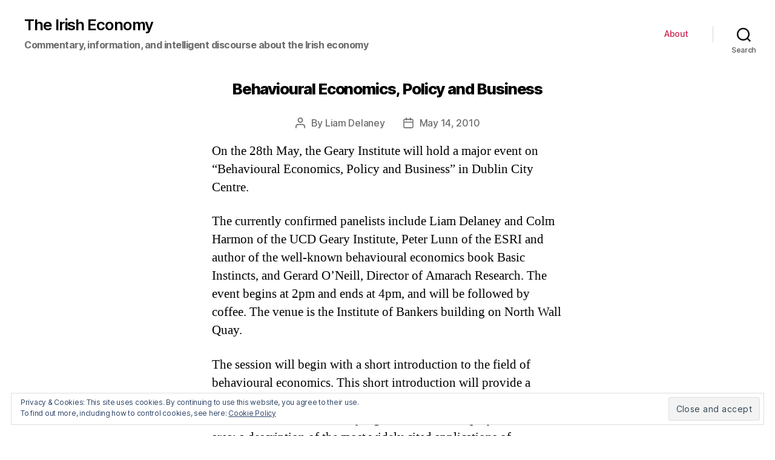

--- FILE ---
content_type: text/html; charset=UTF-8
request_url: http://www.irisheconomy.ie/index.php/2010/05/14/behavioural-economics-business-and-policy/
body_size: 95777
content:
<!DOCTYPE html>

<html class="no-js" lang="en-US">

	<head>

		<meta charset="UTF-8">
		<meta name="viewport" content="width=device-width, initial-scale=1.0" >

		<link rel="profile" href="https://gmpg.org/xfn/11">

		<title>Behavioural Economics, Policy and Business  &#8211; The Irish Economy</title>
<link rel='dns-prefetch' href='//s0.wp.com' />
<link rel='dns-prefetch' href='//s.w.org' />
<link rel="alternate" type="application/rss+xml" title="The Irish Economy &raquo; Feed" href="http://www.irisheconomy.ie/index.php/feed/" />
<link rel="alternate" type="application/rss+xml" title="The Irish Economy &raquo; Comments Feed" href="http://www.irisheconomy.ie/index.php/comments/feed/" />
<link rel="alternate" type="application/rss+xml" title="The Irish Economy &raquo; Behavioural Economics, Policy and Business Comments Feed" href="http://www.irisheconomy.ie/index.php/2010/05/14/behavioural-economics-business-and-policy/feed/" />
		<script type="text/javascript">
			window._wpemojiSettings = {"baseUrl":"https:\/\/s.w.org\/images\/core\/emoji\/11.2.0\/72x72\/","ext":".png","svgUrl":"https:\/\/s.w.org\/images\/core\/emoji\/11.2.0\/svg\/","svgExt":".svg","source":{"concatemoji":"http:\/\/www.irisheconomy.ie\/wp-includes\/js\/wp-emoji-release.min.js?ver=5.1.18"}};
			!function(e,a,t){var n,r,o,i=a.createElement("canvas"),p=i.getContext&&i.getContext("2d");function s(e,t){var a=String.fromCharCode;p.clearRect(0,0,i.width,i.height),p.fillText(a.apply(this,e),0,0);e=i.toDataURL();return p.clearRect(0,0,i.width,i.height),p.fillText(a.apply(this,t),0,0),e===i.toDataURL()}function c(e){var t=a.createElement("script");t.src=e,t.defer=t.type="text/javascript",a.getElementsByTagName("head")[0].appendChild(t)}for(o=Array("flag","emoji"),t.supports={everything:!0,everythingExceptFlag:!0},r=0;r<o.length;r++)t.supports[o[r]]=function(e){if(!p||!p.fillText)return!1;switch(p.textBaseline="top",p.font="600 32px Arial",e){case"flag":return s([55356,56826,55356,56819],[55356,56826,8203,55356,56819])?!1:!s([55356,57332,56128,56423,56128,56418,56128,56421,56128,56430,56128,56423,56128,56447],[55356,57332,8203,56128,56423,8203,56128,56418,8203,56128,56421,8203,56128,56430,8203,56128,56423,8203,56128,56447]);case"emoji":return!s([55358,56760,9792,65039],[55358,56760,8203,9792,65039])}return!1}(o[r]),t.supports.everything=t.supports.everything&&t.supports[o[r]],"flag"!==o[r]&&(t.supports.everythingExceptFlag=t.supports.everythingExceptFlag&&t.supports[o[r]]);t.supports.everythingExceptFlag=t.supports.everythingExceptFlag&&!t.supports.flag,t.DOMReady=!1,t.readyCallback=function(){t.DOMReady=!0},t.supports.everything||(n=function(){t.readyCallback()},a.addEventListener?(a.addEventListener("DOMContentLoaded",n,!1),e.addEventListener("load",n,!1)):(e.attachEvent("onload",n),a.attachEvent("onreadystatechange",function(){"complete"===a.readyState&&t.readyCallback()})),(n=t.source||{}).concatemoji?c(n.concatemoji):n.wpemoji&&n.twemoji&&(c(n.twemoji),c(n.wpemoji)))}(window,document,window._wpemojiSettings);
		</script>
		<style type="text/css">
img.wp-smiley,
img.emoji {
	display: inline !important;
	border: none !important;
	box-shadow: none !important;
	height: 1em !important;
	width: 1em !important;
	margin: 0 .07em !important;
	vertical-align: -0.1em !important;
	background: none !important;
	padding: 0 !important;
}
</style>
	<link rel='stylesheet' id='jetpack_related-posts-css'  href='https://c0.wp.com/p/jetpack/6.8.5/modules/related-posts/related-posts.css' type='text/css' media='all' />
<link rel='stylesheet' id='wp-block-library-css'  href='https://c0.wp.com/c/5.1.18/wp-includes/css/dist/block-library/style.min.css' type='text/css' media='all' />
<link rel='stylesheet' id='jetpack_likes-css'  href='https://c0.wp.com/p/jetpack/6.8.5/modules/likes/style.css' type='text/css' media='all' />
<link rel='stylesheet' id='twentytwenty-style-css'  href='http://www.irisheconomy.ie/wp-content/themes/twentytwenty/style.css?ver=1.6' type='text/css' media='all' />
<style id='twentytwenty-style-inline-css' type='text/css'>
.color-accent,.color-accent-hover:hover,.color-accent-hover:focus,:root .has-accent-color,.has-drop-cap:not(:focus):first-letter,.wp-block-button.is-style-outline,a { color: #e22658; }blockquote,.border-color-accent,.border-color-accent-hover:hover,.border-color-accent-hover:focus { border-color: #e22658; }button,.button,.faux-button,.wp-block-button__link,.wp-block-file .wp-block-file__button,input[type="button"],input[type="reset"],input[type="submit"],.bg-accent,.bg-accent-hover:hover,.bg-accent-hover:focus,:root .has-accent-background-color,.comment-reply-link { background-color: #e22658; }.fill-children-accent,.fill-children-accent * { fill: #e22658; }:root .has-background-color,button,.button,.faux-button,.wp-block-button__link,.wp-block-file__button,input[type="button"],input[type="reset"],input[type="submit"],.wp-block-button,.comment-reply-link,.has-background.has-primary-background-color:not(.has-text-color),.has-background.has-primary-background-color *:not(.has-text-color),.has-background.has-accent-background-color:not(.has-text-color),.has-background.has-accent-background-color *:not(.has-text-color) { color: #ffffff; }:root .has-background-background-color { background-color: #ffffff; }body,.entry-title a,:root .has-primary-color { color: #000000; }:root .has-primary-background-color { background-color: #000000; }cite,figcaption,.wp-caption-text,.post-meta,.entry-content .wp-block-archives li,.entry-content .wp-block-categories li,.entry-content .wp-block-latest-posts li,.wp-block-latest-comments__comment-date,.wp-block-latest-posts__post-date,.wp-block-embed figcaption,.wp-block-image figcaption,.wp-block-pullquote cite,.comment-metadata,.comment-respond .comment-notes,.comment-respond .logged-in-as,.pagination .dots,.entry-content hr:not(.has-background),hr.styled-separator,:root .has-secondary-color { color: #6d6d6d; }:root .has-secondary-background-color { background-color: #6d6d6d; }pre,fieldset,input,textarea,table,table *,hr { border-color: #dbdbdb; }caption,code,code,kbd,samp,.wp-block-table.is-style-stripes tbody tr:nth-child(odd),:root .has-subtle-background-background-color { background-color: #dbdbdb; }.wp-block-table.is-style-stripes { border-bottom-color: #dbdbdb; }.wp-block-latest-posts.is-grid li { border-top-color: #dbdbdb; }:root .has-subtle-background-color { color: #dbdbdb; }body:not(.overlay-header) .primary-menu > li > a,body:not(.overlay-header) .primary-menu > li > .icon,.modal-menu a,.footer-menu a, .footer-widgets a,#site-footer .wp-block-button.is-style-outline,.wp-block-pullquote:before,.singular:not(.overlay-header) .entry-header a,.archive-header a,.header-footer-group .color-accent,.header-footer-group .color-accent-hover:hover { color: #cd2653; }.social-icons a,#site-footer button:not(.toggle),#site-footer .button,#site-footer .faux-button,#site-footer .wp-block-button__link,#site-footer .wp-block-file__button,#site-footer input[type="button"],#site-footer input[type="reset"],#site-footer input[type="submit"] { background-color: #cd2653; }.header-footer-group,body:not(.overlay-header) #site-header .toggle,.menu-modal .toggle { color: #000000; }body:not(.overlay-header) .primary-menu ul { background-color: #000000; }body:not(.overlay-header) .primary-menu > li > ul:after { border-bottom-color: #000000; }body:not(.overlay-header) .primary-menu ul ul:after { border-left-color: #000000; }.site-description,body:not(.overlay-header) .toggle-inner .toggle-text,.widget .post-date,.widget .rss-date,.widget_archive li,.widget_categories li,.widget cite,.widget_pages li,.widget_meta li,.widget_nav_menu li,.powered-by-wordpress,.to-the-top,.singular .entry-header .post-meta,.singular:not(.overlay-header) .entry-header .post-meta a { color: #6d6d6d; }.header-footer-group pre,.header-footer-group fieldset,.header-footer-group input,.header-footer-group textarea,.header-footer-group table,.header-footer-group table *,.footer-nav-widgets-wrapper,#site-footer,.menu-modal nav *,.footer-widgets-outer-wrapper,.footer-top { border-color: #dcd7ca; }.header-footer-group table caption,body:not(.overlay-header) .header-inner .toggle-wrapper::before { background-color: #dcd7ca; }
</style>
<link rel='stylesheet' id='twentytwenty-print-style-css'  href='http://www.irisheconomy.ie/wp-content/themes/twentytwenty/print.css?ver=1.6' type='text/css' media='print' />
<link rel='stylesheet' id='eu-cookie-law-style-css'  href='https://c0.wp.com/p/jetpack/6.8.5/modules/widgets/eu-cookie-law/style.css' type='text/css' media='all' />
<link rel='stylesheet' id='jetpack-widget-social-icons-styles-css'  href='https://c0.wp.com/p/jetpack/6.8.5/modules/widgets/social-icons/social-icons.css' type='text/css' media='all' />
<link rel='stylesheet' id='easy_table_style-css'  href='http://www.irisheconomy.ie/wp-content/plugins/easy-table/themes/default/style.css?ver=1.8' type='text/css' media='all' />
<script type='text/javascript' src='https://c0.wp.com/c/5.1.18/wp-includes/js/jquery/jquery.js'></script>
<script type='text/javascript' src='https://c0.wp.com/c/5.1.18/wp-includes/js/jquery/jquery-migrate.min.js'></script>
<script type='text/javascript'>
/* <![CDATA[ */
var related_posts_js_options = {"post_heading":"h4"};
/* ]]> */
</script>
<script type='text/javascript' src='https://c0.wp.com/p/jetpack/6.8.5/_inc/build/related-posts/related-posts.min.js'></script>
<script type='text/javascript' src='http://www.irisheconomy.ie/wp-content/themes/twentytwenty/assets/js/index.js?ver=1.6' async></script>
<script type='text/javascript' src='https://c0.wp.com/p/jetpack/6.8.5/_inc/build/postmessage.min.js'></script>
<script type='text/javascript' src='https://c0.wp.com/p/jetpack/6.8.5/_inc/build/jquery.jetpack-resize.min.js'></script>
<link rel='https://api.w.org/' href='http://www.irisheconomy.ie/index.php/wp-json/' />
<link rel="EditURI" type="application/rsd+xml" title="RSD" href="http://www.irisheconomy.ie/xmlrpc.php?rsd" />
<link rel="wlwmanifest" type="application/wlwmanifest+xml" href="http://www.irisheconomy.ie/wp-includes/wlwmanifest.xml" /> 
<link rel='prev' title='The New Development Economics' href='http://www.irisheconomy.ie/index.php/2010/05/14/the-new-development-economics/' />
<link rel='next' title='Bulgarian CO2 permits' href='http://www.irisheconomy.ie/index.php/2010/05/15/bulgarian-co2-permits/' />
<meta name="generator" content="WordPress 5.1.18" />
<link rel="canonical" href="http://www.irisheconomy.ie/index.php/2010/05/14/behavioural-economics-business-and-policy/" />
<link rel='shortlink' href='https://wp.me/p7ElzL-1JC' />
<link rel="alternate" type="application/json+oembed" href="http://www.irisheconomy.ie/index.php/wp-json/oembed/1.0/embed?url=http%3A%2F%2Fwww.irisheconomy.ie%2Findex.php%2F2010%2F05%2F14%2Fbehavioural-economics-business-and-policy%2F" />
<link rel="alternate" type="text/xml+oembed" href="http://www.irisheconomy.ie/index.php/wp-json/oembed/1.0/embed?url=http%3A%2F%2Fwww.irisheconomy.ie%2Findex.php%2F2010%2F05%2F14%2Fbehavioural-economics-business-and-policy%2F&#038;format=xml" />
<!--Customizer CSS-->
<style type="text/css">
.powered-by-wordpress a {
    color: #e22658;
}
.site-description { font-size:1.6rem; }.site-description { font-weight: 700; }.site-title {
    font-size: 2.275rem;
}
@media (min-width: 700px) {
    .site-title {
        font-size: 2.6rem;
    }
}
.site-title a { font-weight: 600; }ul.primary-menu { font-size:1.4rem; }.modal-menu > li > a, .modal-menu > li > .ancestor-wrapper > a {
    font-size: 1.5rem;
}
@media (min-width: 700px) {
    .modal-menu > li > a, .modal-menu > li > .ancestor-wrapper > a {
        font-size: 1.8rem;
    }
}
.archive-title {
    font-size: 1.2rem;
}
@media (min-width: 700px) {
    .archive-title {
        font-size: 1.6rem;
    }
}
h1.archive-title { font-weight: 400; }#site-content .entry-header-inner, .post-meta-wrapper { max-width: 76.8rem; }.archive-header {
    padding-top: 1.4rem;
}
@media (min-width: 700px) {
    .archive-header {
        padding-top: 2.8rem;
    }
}
.archive-header {
    padding-bottom: 0.8rem;
}
@media (min-width: 700px) {
    .archive-header {
        padding-bottom: 1.6rem;
    }
}
.singular .entry-header {
    padding-top: 0.7rem;
}
@media (min-width: 700px) {
    .singular .entry-header {
        padding-top: 1.4rem;
    }
}
.singular .entry-header {
    padding-bottom: 0.8rem;
}
@media (min-width: 700px) {
    .singular .entry-header {
        padding-bottom: 1.6rem;
    }
}
h1.entry-title, h2.entry-title {
    font-size: 1.1142857142857rem;
}
@media (min-width: 700px) {
    h1.entry-title, h2.entry-title {
        font-size: 1.9809523809524rem;
    }
}
@media (min-width: 1220px) {
    h1.entry-title, h2.entry-title {
        font-size: 2.6rem;
    }
}
.page h1.entry-title, h2.entry-title {
    font-size: 1.1142857142857rem;
}
@media (min-width: 700px) {
    .page h1.entry-title, h2.entry-title {
        font-size: 1.9809523809524rem;
    }
}
@media (min-width: 1220px) {
    .page h1.entry-title, h2.entry-title {
        font-size: 2.6rem;
    }
}
h1.entry-title, h2.entry-title { font-weight: 800; }.pagination-single { display:none; }.footer-menu {
    font-size: 0.9rem;
}
@media (min-width: 700px) {
    .footer-menu {
        font-size: 1.2rem;
    }
}
@media (min-width: 1000px) {
    .footer-menu {
    font-size: 0.6rem;
    }
}
@media (min-width: 1220px) {
    .footer-menu {
        font-size: 1.2rem;
    }
}
.footer-menu { font-weight: 500; }.footer-widgets-outer-wrapper {
    padding-top: 1.575rem;
}
@media (min-width: 700px) {
    .footer-widgets-outer-wrapper {
        padding-top: 4.2rem;
    }
}
.footer-widgets-outer-wrapper {
    padding-bottom: 1.8rem;
}
@media (min-width: 700px) {
    .footer-widgets-outer-wrapper {
        padding-bottom: 4.8rem;
    }
}
</style> 
<!--/Customizer CSS-->

<link rel='dns-prefetch' href='//v0.wordpress.com'/>
<link rel='dns-prefetch' href='//i0.wp.com'/>
<link rel='dns-prefetch' href='//i1.wp.com'/>
<link rel='dns-prefetch' href='//i2.wp.com'/>
<link rel='dns-prefetch' href='//jetpack.wordpress.com'/>
<link rel='dns-prefetch' href='//s0.wp.com'/>
<link rel='dns-prefetch' href='//s1.wp.com'/>
<link rel='dns-prefetch' href='//s2.wp.com'/>
<link rel='dns-prefetch' href='//public-api.wordpress.com'/>
<link rel='dns-prefetch' href='//0.gravatar.com'/>
<link rel='dns-prefetch' href='//1.gravatar.com'/>
<link rel='dns-prefetch' href='//2.gravatar.com'/>
<link rel='dns-prefetch' href='//widgets.wp.com'/>
<link rel='dns-prefetch' href='//c0.wp.com'/>
<style type='text/css'>img#wpstats{display:none}</style>	<script>document.documentElement.className = document.documentElement.className.replace( 'no-js', 'js' );</script>
			<style type="text/css">.recentcomments a{display:inline !important;padding:0 !important;margin:0 !important;}</style>
		<style type="text/css" id="custom-background-css">
body.custom-background { background-color: #ffffff; }
</style>
	
<!-- Jetpack Open Graph Tags -->
<meta property="og:type" content="article" />
<meta property="og:title" content="Behavioural Economics, Policy and Business" />
<meta property="og:url" content="http://www.irisheconomy.ie/index.php/2010/05/14/behavioural-economics-business-and-policy/" />
<meta property="og:description" content="On the 28th May, the Geary Institute will hold a major event on &#8220;Behavioural Economics, Policy and Business&#8221; in Dublin City Centre. The currently confirmed panelists include Liam Delane…" />
<meta property="article:published_time" content="2010-05-14T17:49:10+00:00" />
<meta property="article:modified_time" content="2010-05-14T17:50:07+00:00" />
<meta property="og:site_name" content="The Irish Economy" />
<meta property="og:image" content="https://s0.wp.com/i/blank.jpg" />
<meta property="og:locale" content="en_US" />
<meta name="twitter:site" content="@stephenkinsella" />
<meta name="twitter:text:title" content="Behavioural Economics, Policy and Business" />
<meta name="twitter:card" content="summary" />

<!-- End Jetpack Open Graph Tags -->
			<style type="text/css" id="wp-custom-css">
				/* Smaller Heading Font please */
@media (min-width: 700px) {
  h1, .heading-size-1 { font-size: 5.2rem; }
  h2, .heading-size-2 { font-size: 3.6rem; }
  h3, .heading-size-3 { font-size: 3.0rem; }
  h4, .heading-size-4 { font-size: 2.6rem; }
}

/* Reduce white space around stuff */
@media (min-width: 700px) {
  .widget .widget-title { margin-bottom: 2rem; }
  .post-inner { padding-top: 3rem; }
  .footer-widgets-outer-wrapper { padding: 3rem 0; }
  #site-footer { padding: 3rem 0; }
}
.singular .entry-header {
  padding: 2rem 0;
}
body:not(.singular) main > article:first-of-type {
  padding: 2rem 0 0;
}
.archive-header {
  padding: 2rem 0;
}
.error404 #site-content {
  padding-top: 2rem;
}			</style>
		
	</head>

	<body class="post-template-default single single-post postid-6672 single-format-standard custom-background wp-embed-responsive singular enable-search-modal missing-post-thumbnail has-single-pagination showing-comments hide-avatars footer-top-visible reduced-spacing">

		<a class="skip-link screen-reader-text" href="#site-content">Skip to the content</a>
		<header id="site-header" class="header-footer-group" role="banner">

			<div class="header-inner section-inner">

				<div class="header-titles-wrapper">

					
						<button class="toggle search-toggle mobile-search-toggle" data-toggle-target=".search-modal" data-toggle-body-class="showing-search-modal" data-set-focus=".search-modal .search-field" aria-expanded="false">
							<span class="toggle-inner">
								<span class="toggle-icon">
									<svg class="svg-icon" aria-hidden="true" role="img" focusable="false" xmlns="http://www.w3.org/2000/svg" width="23" height="23" viewBox="0 0 23 23"><path d="M38.710696,48.0601792 L43,52.3494831 L41.3494831,54 L37.0601792,49.710696 C35.2632422,51.1481185 32.9839107,52.0076499 30.5038249,52.0076499 C24.7027226,52.0076499 20,47.3049272 20,41.5038249 C20,35.7027226 24.7027226,31 30.5038249,31 C36.3049272,31 41.0076499,35.7027226 41.0076499,41.5038249 C41.0076499,43.9839107 40.1481185,46.2632422 38.710696,48.0601792 Z M36.3875844,47.1716785 C37.8030221,45.7026647 38.6734666,43.7048964 38.6734666,41.5038249 C38.6734666,36.9918565 35.0157934,33.3341833 30.5038249,33.3341833 C25.9918565,33.3341833 22.3341833,36.9918565 22.3341833,41.5038249 C22.3341833,46.0157934 25.9918565,49.6734666 30.5038249,49.6734666 C32.7048964,49.6734666 34.7026647,48.8030221 36.1716785,47.3875844 C36.2023931,47.347638 36.2360451,47.3092237 36.2726343,47.2726343 C36.3092237,47.2360451 36.347638,47.2023931 36.3875844,47.1716785 Z" transform="translate(-20 -31)" /></svg>								</span>
								<span class="toggle-text">Search</span>
							</span>
						</button><!-- .search-toggle -->

					
					<div class="header-titles">

						<div class="site-title faux-heading"><a href="http://www.irisheconomy.ie/">The Irish Economy</a></div><div class="site-description">Commentary, information, and intelligent discourse about the Irish economy</div><!-- .site-description -->
					</div><!-- .header-titles -->

					<button class="toggle nav-toggle mobile-nav-toggle" data-toggle-target=".menu-modal"  data-toggle-body-class="showing-menu-modal" aria-expanded="false" data-set-focus=".close-nav-toggle">
						<span class="toggle-inner">
							<span class="toggle-icon">
								<svg class="svg-icon" aria-hidden="true" role="img" focusable="false" xmlns="http://www.w3.org/2000/svg" width="26" height="7" viewBox="0 0 26 7"><path fill-rule="evenodd" d="M332.5,45 C330.567003,45 329,43.4329966 329,41.5 C329,39.5670034 330.567003,38 332.5,38 C334.432997,38 336,39.5670034 336,41.5 C336,43.4329966 334.432997,45 332.5,45 Z M342,45 C340.067003,45 338.5,43.4329966 338.5,41.5 C338.5,39.5670034 340.067003,38 342,38 C343.932997,38 345.5,39.5670034 345.5,41.5 C345.5,43.4329966 343.932997,45 342,45 Z M351.5,45 C349.567003,45 348,43.4329966 348,41.5 C348,39.5670034 349.567003,38 351.5,38 C353.432997,38 355,39.5670034 355,41.5 C355,43.4329966 353.432997,45 351.5,45 Z" transform="translate(-329 -38)" /></svg>							</span>
							<span class="toggle-text">Menu</span>
						</span>
					</button><!-- .nav-toggle -->

				</div><!-- .header-titles-wrapper -->

				<div class="header-navigation-wrapper">

					
							<nav class="primary-menu-wrapper" aria-label="Horizontal" role="navigation">

								<ul class="primary-menu reset-list-style">

								<li class="page_item page-item-2"><a href="http://www.irisheconomy.ie/index.php/about/">About</a></li>

								</ul>

							</nav><!-- .primary-menu-wrapper -->

						
						<div class="header-toggles hide-no-js">

						
							<div class="toggle-wrapper search-toggle-wrapper">

								<button class="toggle search-toggle desktop-search-toggle" data-toggle-target=".search-modal" data-toggle-body-class="showing-search-modal" data-set-focus=".search-modal .search-field" aria-expanded="false">
									<span class="toggle-inner">
										<svg class="svg-icon" aria-hidden="true" role="img" focusable="false" xmlns="http://www.w3.org/2000/svg" width="23" height="23" viewBox="0 0 23 23"><path d="M38.710696,48.0601792 L43,52.3494831 L41.3494831,54 L37.0601792,49.710696 C35.2632422,51.1481185 32.9839107,52.0076499 30.5038249,52.0076499 C24.7027226,52.0076499 20,47.3049272 20,41.5038249 C20,35.7027226 24.7027226,31 30.5038249,31 C36.3049272,31 41.0076499,35.7027226 41.0076499,41.5038249 C41.0076499,43.9839107 40.1481185,46.2632422 38.710696,48.0601792 Z M36.3875844,47.1716785 C37.8030221,45.7026647 38.6734666,43.7048964 38.6734666,41.5038249 C38.6734666,36.9918565 35.0157934,33.3341833 30.5038249,33.3341833 C25.9918565,33.3341833 22.3341833,36.9918565 22.3341833,41.5038249 C22.3341833,46.0157934 25.9918565,49.6734666 30.5038249,49.6734666 C32.7048964,49.6734666 34.7026647,48.8030221 36.1716785,47.3875844 C36.2023931,47.347638 36.2360451,47.3092237 36.2726343,47.2726343 C36.3092237,47.2360451 36.347638,47.2023931 36.3875844,47.1716785 Z" transform="translate(-20 -31)" /></svg>										<span class="toggle-text">Search</span>
									</span>
								</button><!-- .search-toggle -->

							</div>

							
						</div><!-- .header-toggles -->
						
				</div><!-- .header-navigation-wrapper -->

			</div><!-- .header-inner -->

			<div class="search-modal cover-modal header-footer-group" data-modal-target-string=".search-modal">

	<div class="search-modal-inner modal-inner">

		<div class="section-inner">

			<form role="search"  method="get" class="search-form" action="http://www.irisheconomy.ie/">
	<label for="search-form-1">
		<span class="screen-reader-text">Search for:</span>
		<input type="search" id="search-form-1" class="search-field" placeholder="Search &hellip;" value="" name="s" />
	</label>
	<input type="submit" class="search-submit" value="Search" />
</form>

			<button class="toggle search-untoggle close-search-toggle fill-children-current-color" data-toggle-target=".search-modal" data-toggle-body-class="showing-search-modal" data-set-focus=".search-modal .search-field" aria-expanded="false">
				<span class="screen-reader-text">Close search</span>
				<svg class="svg-icon" aria-hidden="true" role="img" focusable="false" xmlns="http://www.w3.org/2000/svg" width="16" height="16" viewBox="0 0 16 16"><polygon fill="" fill-rule="evenodd" points="6.852 7.649 .399 1.195 1.445 .149 7.899 6.602 14.352 .149 15.399 1.195 8.945 7.649 15.399 14.102 14.352 15.149 7.899 8.695 1.445 15.149 .399 14.102" /></svg>			</button><!-- .search-toggle -->

		</div><!-- .section-inner -->

	</div><!-- .search-modal-inner -->

</div><!-- .menu-modal -->

		</header><!-- #site-header -->

		
<div class="menu-modal cover-modal header-footer-group" data-modal-target-string=".menu-modal">

	<div class="menu-modal-inner modal-inner">

		<div class="menu-wrapper section-inner">

			<div class="menu-top">

				<button class="toggle close-nav-toggle fill-children-current-color" data-toggle-target=".menu-modal" data-toggle-body-class="showing-menu-modal" aria-expanded="false" data-set-focus=".menu-modal">
					<span class="toggle-text">Close Menu</span>
					<svg class="svg-icon" aria-hidden="true" role="img" focusable="false" xmlns="http://www.w3.org/2000/svg" width="16" height="16" viewBox="0 0 16 16"><polygon fill="" fill-rule="evenodd" points="6.852 7.649 .399 1.195 1.445 .149 7.899 6.602 14.352 .149 15.399 1.195 8.945 7.649 15.399 14.102 14.352 15.149 7.899 8.695 1.445 15.149 .399 14.102" /></svg>				</button><!-- .nav-toggle -->

				
					<nav class="mobile-menu" aria-label="Mobile" role="navigation">

						<ul class="modal-menu reset-list-style">

						<li class="page_item page-item-2"><div class="ancestor-wrapper"><a href="http://www.irisheconomy.ie/index.php/about/">About</a></div><!-- .ancestor-wrapper --></li>

						</ul>

					</nav>

					
			</div><!-- .menu-top -->

			<div class="menu-bottom">

				
			</div><!-- .menu-bottom -->

		</div><!-- .menu-wrapper -->

	</div><!-- .menu-modal-inner -->

</div><!-- .menu-modal -->

<main id="site-content" role="main">

	
<article class="post-6672 post type-post status-publish format-standard hentry category-economics category-events" id="post-6672">

	
<header class="entry-header has-text-align-center header-footer-group">

	<div class="entry-header-inner section-inner medium">

		<h1 class="entry-title">Behavioural Economics, Policy and Business</h1>
		<div class="post-meta-wrapper post-meta-single post-meta-single-top">

			<ul class="post-meta">

									<li class="post-author meta-wrapper">
						<span class="meta-icon">
							<span class="screen-reader-text">Post author</span>
							<svg class="svg-icon" aria-hidden="true" role="img" focusable="false" xmlns="http://www.w3.org/2000/svg" width="18" height="20" viewBox="0 0 18 20"><path fill="" d="M18,19 C18,19.5522847 17.5522847,20 17,20 C16.4477153,20 16,19.5522847 16,19 L16,17 C16,15.3431458 14.6568542,14 13,14 L5,14 C3.34314575,14 2,15.3431458 2,17 L2,19 C2,19.5522847 1.55228475,20 1,20 C0.44771525,20 0,19.5522847 0,19 L0,17 C0,14.2385763 2.23857625,12 5,12 L13,12 C15.7614237,12 18,14.2385763 18,17 L18,19 Z M9,10 C6.23857625,10 4,7.76142375 4,5 C4,2.23857625 6.23857625,0 9,0 C11.7614237,0 14,2.23857625 14,5 C14,7.76142375 11.7614237,10 9,10 Z M9,8 C10.6568542,8 12,6.65685425 12,5 C12,3.34314575 10.6568542,2 9,2 C7.34314575,2 6,3.34314575 6,5 C6,6.65685425 7.34314575,8 9,8 Z" /></svg>						</span>
						<span class="meta-text">
							By <a href="http://www.irisheconomy.ie/index.php/author/ldelaney/">Liam Delaney</a>						</span>
					</li>
										<li class="post-date meta-wrapper">
						<span class="meta-icon">
							<span class="screen-reader-text">Post date</span>
							<svg class="svg-icon" aria-hidden="true" role="img" focusable="false" xmlns="http://www.w3.org/2000/svg" width="18" height="19" viewBox="0 0 18 19"><path fill="" d="M4.60069444,4.09375 L3.25,4.09375 C2.47334957,4.09375 1.84375,4.72334957 1.84375,5.5 L1.84375,7.26736111 L16.15625,7.26736111 L16.15625,5.5 C16.15625,4.72334957 15.5266504,4.09375 14.75,4.09375 L13.3993056,4.09375 L13.3993056,4.55555556 C13.3993056,5.02154581 13.0215458,5.39930556 12.5555556,5.39930556 C12.0895653,5.39930556 11.7118056,5.02154581 11.7118056,4.55555556 L11.7118056,4.09375 L6.28819444,4.09375 L6.28819444,4.55555556 C6.28819444,5.02154581 5.9104347,5.39930556 5.44444444,5.39930556 C4.97845419,5.39930556 4.60069444,5.02154581 4.60069444,4.55555556 L4.60069444,4.09375 Z M6.28819444,2.40625 L11.7118056,2.40625 L11.7118056,1 C11.7118056,0.534009742 12.0895653,0.15625 12.5555556,0.15625 C13.0215458,0.15625 13.3993056,0.534009742 13.3993056,1 L13.3993056,2.40625 L14.75,2.40625 C16.4586309,2.40625 17.84375,3.79136906 17.84375,5.5 L17.84375,15.875 C17.84375,17.5836309 16.4586309,18.96875 14.75,18.96875 L3.25,18.96875 C1.54136906,18.96875 0.15625,17.5836309 0.15625,15.875 L0.15625,5.5 C0.15625,3.79136906 1.54136906,2.40625 3.25,2.40625 L4.60069444,2.40625 L4.60069444,1 C4.60069444,0.534009742 4.97845419,0.15625 5.44444444,0.15625 C5.9104347,0.15625 6.28819444,0.534009742 6.28819444,1 L6.28819444,2.40625 Z M1.84375,8.95486111 L1.84375,15.875 C1.84375,16.6516504 2.47334957,17.28125 3.25,17.28125 L14.75,17.28125 C15.5266504,17.28125 16.15625,16.6516504 16.15625,15.875 L16.15625,8.95486111 L1.84375,8.95486111 Z" /></svg>						</span>
						<span class="meta-text">
							<a href="http://www.irisheconomy.ie/index.php/2010/05/14/behavioural-economics-business-and-policy/">May 14, 2010</a>
						</span>
					</li>
					
			</ul><!-- .post-meta -->

		</div><!-- .post-meta-wrapper -->

		
	</div><!-- .entry-header-inner -->

</header><!-- .entry-header -->

	<div class="post-inner thin ">

		<div class="entry-content">

			<p>On the 28th May, the Geary Institute will hold a major event on &#8220;Behavioural Economics, Policy and Business&#8221; in Dublin City Centre.</p>
<p>The currently confirmed panelists include Liam Delaney and Colm Harmon of the UCD Geary Institute, Peter Lunn of the ESRI and author of the well-known behavioural economics book Basic Instincts, and Gerard O&#8217;Neill, Director of Amarach Research. The event begins at 2pm and ends at 4pm, and will be followed by coffee. The venue is the Institute of Bankers building on North Wall Quay. </p>
<p>The session will begin with a short introduction to the field of behavioural economics. This short introduction will provide a working definition of behavioural economics; a short history of the field; an overview of the major global centres and projects in the area; a description of the most widely cited applications of behavioural economics ideas to real-world problems; and a brief overview of potential applications in the Irish business and policy context.</p>
<p>A wide ranging panel discussion will follow, addressing such questions as:</p>
<p>&#8211; What aspects of behavioural economics should particularly interest business people? For example, how is behavioural economics relevant to product development, advertising and marketing? What are the potential regulatory changes emerging from this literature? </p>
<p>&#8211; Why should policymakers care about behavioural economics? What is the relevance of behavioural economics to such questions as how we should design taxation and regulation? Is there any role for government to protect citizens from themselves in areas such as financial services? </p>
<p>&#8211; What has this new literature to say about economic renewal in Ireland including its relevance to major strategic initiatives such as the Smart Economy and the Strategy for Science Technology and Innovation? </p>
<p>We welcome suggestions for other questions to pose during the panel discussion. There will also be ample opportunity for audience participation. </p>
<p>In order to help us plan the event and print registration details, we would be very grateful if people could RSVP to Emma.Barron@ucd.ie at their earliest possible convenience if they intend attending the event.</p>

<div id='jp-relatedposts' class='jp-relatedposts' >
	
</div>
		</div><!-- .entry-content -->

	</div><!-- .post-inner -->

	<div class="section-inner">
		
		<div class="post-meta-wrapper post-meta-single post-meta-single-bottom">

			<ul class="post-meta">

									<li class="post-categories meta-wrapper">
						<span class="meta-icon">
							<span class="screen-reader-text">Categories</span>
							<svg class="svg-icon" aria-hidden="true" role="img" focusable="false" xmlns="http://www.w3.org/2000/svg" width="20" height="19" viewBox="0 0 20 19"><path fill="" d="M2.8,1.85 C2.275329,1.85 1.85,2.27532949 1.85,2.8 L1.85,15.4 C1.85,15.9246705 2.275329,16.35 2.8,16.35 L17.2,16.35 C17.724671,16.35 18.15,15.9246705 18.15,15.4 L18.15,5.5 C18.15,4.97532949 17.724671,4.55 17.2,4.55 L9.1,4.55 C8.8158,4.55 8.550403,4.40796403 8.392757,4.17149517 L6.845094,1.85 L2.8,1.85 Z M17.2,2.85 C18.663555,2.85 19.85,4.03644541 19.85,5.5 L19.85,15.4 C19.85,16.8635546 18.663555,18.05 17.2,18.05 L2.8,18.05 C1.336445,18.05 0.15,16.8635546 0.15,15.4 L0.15,2.8 C0.15,1.33644541 1.336445,0.15 2.8,0.15 L7.3,0.15 C7.5842,0.15 7.849597,0.292035965 8.007243,0.528504833 L9.554906,2.85 L17.2,2.85 Z" /></svg>						</span>
						<span class="meta-text">
							In <a href="http://www.irisheconomy.ie/index.php/category/economics/" rel="category tag">Economics</a>, <a href="http://www.irisheconomy.ie/index.php/category/events/" rel="category tag">events</a>						</span>
					</li>
										<li class="post-comment-link meta-wrapper">
						<span class="meta-icon">
							<svg class="svg-icon" aria-hidden="true" role="img" focusable="false" xmlns="http://www.w3.org/2000/svg" width="19" height="19" viewBox="0 0 19 19"><path d="M9.43016863,13.2235931 C9.58624731,13.094699 9.7823475,13.0241935 9.98476849,13.0241935 L15.0564516,13.0241935 C15.8581553,13.0241935 16.5080645,12.3742843 16.5080645,11.5725806 L16.5080645,3.44354839 C16.5080645,2.64184472 15.8581553,1.99193548 15.0564516,1.99193548 L3.44354839,1.99193548 C2.64184472,1.99193548 1.99193548,2.64184472 1.99193548,3.44354839 L1.99193548,11.5725806 C1.99193548,12.3742843 2.64184472,13.0241935 3.44354839,13.0241935 L5.76612903,13.0241935 C6.24715123,13.0241935 6.63709677,13.4141391 6.63709677,13.8951613 L6.63709677,15.5301903 L9.43016863,13.2235931 Z M3.44354839,14.766129 C1.67980032,14.766129 0.25,13.3363287 0.25,11.5725806 L0.25,3.44354839 C0.25,1.67980032 1.67980032,0.25 3.44354839,0.25 L15.0564516,0.25 C16.8201997,0.25 18.25,1.67980032 18.25,3.44354839 L18.25,11.5725806 C18.25,13.3363287 16.8201997,14.766129 15.0564516,14.766129 L10.2979143,14.766129 L6.32072889,18.0506004 C5.75274472,18.5196577 4.89516129,18.1156602 4.89516129,17.3790323 L4.89516129,14.766129 L3.44354839,14.766129 Z" /></svg>						</span>
						<span class="meta-text">
							<a href="http://www.irisheconomy.ie/index.php/2010/05/14/behavioural-economics-business-and-policy/#comments">17 Comments<span class="screen-reader-text"> on Behavioural Economics, Policy and Business</span></a>						</span>
					</li>
					
			</ul><!-- .post-meta -->

		</div><!-- .post-meta-wrapper -->

		
	</div><!-- .section-inner -->

	
	<nav class="pagination-single section-inner" aria-label="Post" role="navigation">

		<hr class="styled-separator is-style-wide" aria-hidden="true" />

		<div class="pagination-single-inner">

			
				<a class="previous-post" href="http://www.irisheconomy.ie/index.php/2010/05/14/the-new-development-economics/">
					<span class="arrow" aria-hidden="true">&larr;</span>
					<span class="title"><span class="title-inner">The New Development Economics</span></span>
				</a>

				
				<a class="next-post" href="http://www.irisheconomy.ie/index.php/2010/05/15/bulgarian-co2-permits/">
					<span class="arrow" aria-hidden="true">&rarr;</span>
						<span class="title"><span class="title-inner">Bulgarian CO2 permits</span></span>
				</a>
				
		</div><!-- .pagination-single-inner -->

		<hr class="styled-separator is-style-wide" aria-hidden="true" />

	</nav><!-- .pagination-single -->

	
		<div class="comments-wrapper section-inner">

			
	<div class="comments" id="comments">

		
		<div class="comments-header section-inner small max-percentage">

			<h2 class="comment-reply-title">
			17 replies on &ldquo;Behavioural Economics, Policy and Business&rdquo;			</h2><!-- .comments-title -->

		</div><!-- .comments-header -->

		<div class="comments-inner section-inner thin max-percentage">

						<div id="comment-50914" class="comment even thread-even depth-1">
				<article id="div-comment-50914" class="comment-body">
					<footer class="comment-meta">
						<div class="comment-author vcard">
							<a href="http://designcomment.blogspot.com/" rel="external nofollow" class="url"><span class="fn">Brian O&#039; Hanlon</span><span class="screen-reader-text says">says:</span></a>						</div><!-- .comment-author -->

						<div class="comment-metadata">
							<a href="http://www.irisheconomy.ie/index.php/2010/05/14/behavioural-economics-business-and-policy/#comment-50914"><time datetime="2010-05-14T23:39:20+00:00" title="May 14, 2010 at 11:39 pm">May 14, 2010 at 11:39 pm</time></a>						</div><!-- .comment-metadata -->

					</footer><!-- .comment-meta -->

					<div class="comment-content entry-content">

						<p>@ Liam Delaney, </p>
<p><i>&#8211; What aspects of behavioural economics should particularly interest business people? For example, how is behavioural economics relevant to product development, advertising and marketing? What are the potential regulatory changes emerging from this literature?</i></p>
<p>I was just watching an old 1970s movie starring Richard Harris on TG4 this evening. Something called the &#8216;Return of a man called Horse&#8217;, or something like that. Basically, a sequel to the classic movie. Parts of it actually looked like &#8216;Dances with Wolves&#8217; in the way it was filmed. But considering your question above, it reminded me of one scene in the movie where &#8216;a man called horse&#8217; led a delegation of &#8216;Yellow Hand&#8217; Sioux tribe to meet the Lakota tribe, to discuss a possible joint venture in which they could attack the local fort together. However, the negotiations broke down on the point of <i>ownership</i> of land. In which the Lakoka chief decided no man is able to own the rocks, the trees etc. But &#8216;a man called horse&#8217;, who had grown up as a lord in Great Britain assured the chief that it was in fact possible to own the land, and enslave the people on it. It was the lack of capability of some of the Sioux tribes to imagine what ownership of land meant, which prevented them from joining together and figuring out a strategy. </p>
<p>Given this emphasis on behavioural economics in recent times, there are quite similar roadblocks in our way to getting broader joined up thinking. Surely it seems at this stage, parts of the system are in disagreement with other parts of the system, because of failures to understand some fundamental points to do with behaviour. I don&#8217;t know how one gets around this problem. I surely don&#8217;t. Robert Shiller in one of his Yale university talks, mentions a meeting he had with the OCC. It was set up during the time of Lincoln to regulate national banks only. But it doesn&#8217;t have anything to do with multi-national banks, state banks or things like credit unions. Shiller described how each little part of the jigsaw puzzle to do with regulation of financial matters in the United States had its own unique focus and mandate, and there were many turf wars where jurisdiction was unclear etc. We are style a bit like those Indian tribes in terms of economics I fear at this stage in 2010. BOH.</p>

					</div><!-- .comment-content -->

					
				</article><!-- .comment-body -->

			</div><!-- #comment-## -->
			<div id="comment-50934" class="comment odd alt thread-odd thread-alt depth-1">
				<article id="div-comment-50934" class="comment-body">
					<footer class="comment-meta">
						<div class="comment-author vcard">
							<a href="http://deleted" rel="external nofollow" class="url"><span class="fn">Robert Browne</span><span class="screen-reader-text says">says:</span></a>						</div><!-- .comment-author -->

						<div class="comment-metadata">
							<a href="http://www.irisheconomy.ie/index.php/2010/05/14/behavioural-economics-business-and-policy/#comment-50934"><time datetime="2010-05-15T00:51:32+00:00" title="May 15, 2010 at 12:51 am">May 15, 2010 at 12:51 am</time></a>						</div><!-- .comment-metadata -->

					</footer><!-- .comment-meta -->

					<div class="comment-content entry-content">

						<p>@ Brian O&#8217;Hanlon</p>
<p>Just to be a bit provocative.</p>
<p>Economists are finally beginning to realize that the word of psychology is colliding more and more with the the world of psychology. In fact, some of the daft economic theories are no longer explainable by mathematical equations and formulae therefore they need psychology as never before.  The herd are heading over the cliff with the systems they have designed for themselves.  They have long forgotten that money is primarily a medium of exchange and a store of wealth. </p>
<p> It is very hard for money to fulfill either of these two functions if people keep printing more and more of it every time they decide they deserve to live beyond their means. </p>
<p>Sounds like an interesting seminar and thanks to Liam for posting this.</p>

					</div><!-- .comment-content -->

					
				</article><!-- .comment-body -->

			</div><!-- #comment-## -->
			<div id="comment-51032" class="comment even thread-even depth-1">
				<article id="div-comment-51032" class="comment-body">
					<footer class="comment-meta">
						<div class="comment-author vcard">
							<a href="http://designcomment.blogspot.com/" rel="external nofollow" class="url"><span class="fn">Brian O&#039; Hanlon</span><span class="screen-reader-text says">says:</span></a>						</div><!-- .comment-author -->

						<div class="comment-metadata">
							<a href="http://www.irisheconomy.ie/index.php/2010/05/14/behavioural-economics-business-and-policy/#comment-51032"><time datetime="2010-05-15T09:25:11+00:00" title="May 15, 2010 at 9:25 am">May 15, 2010 at 9:25 am</time></a>						</div><!-- .comment-metadata -->

					</footer><!-- .comment-meta -->

					<div class="comment-content entry-content">

						<p>@ Robert, </p>
<p>Well I did enjoy the idea from an MIT computer scientist professor I heard a number of years ago &#8211; that when parents offer an allowance to their children, that the spending power embodied in that money changes up and down on a scale depending on whether they spend it on books, or on ice cream and fizzy drinks. This notion that you could control money such that a definition was built into it, defined by the lender of the money. </p>
<p>I was reminded of this example again a number of years later during the Celtic Tiger, when a friend of mine borrowed money twice to buy himself a car. But on both occasions, used the money to gamble on the stock market. Besides this whole debate raging at the moment about lack of regulation and so forth &#8211; one can take a much more panoramic view, and realise that a new &#8216;smart-er&#8217; money would have an ability to dictate behaviour of the bearer of such money. I mean, think of all of the borrowers during the Celtic Tiger who were offered loans to buy development land and never did obtain title. As Brian Lucey once commented in the Irish Times, all the purchased with the borrowed money was the option to develop buildings on the land. Which of course, never was exercised after the crash came. </p>
<p>I was chatting with someone yesterday about the fact that many once-off bungalow are still being <b>started</b> in the middle of the countryside around Ireland, as we speak. Despite the fact that so many estates and so on lie empty in the towns and villages. Wouldn&#8217;t it make sense to have some derivative of money in Ireland in 2010, where if the bearer of the money, had their money &#8216;multiplied&#8217; by a factor of &#8216;2&#8217; if they purchased a vacant home in our towns and villages, instead of building in the countryside? Of course, then we get back into the area of government intervention in the property market, which Brian Cowen has identified in 2010, as a big mistake. BOH.</p>

					</div><!-- .comment-content -->

					
				</article><!-- .comment-body -->

			</div><!-- #comment-## -->
			<div id="comment-51090" class="comment odd alt thread-odd thread-alt depth-1">
				<article id="div-comment-51090" class="comment-body">
					<footer class="comment-meta">
						<div class="comment-author vcard">
							<a href="http://deleted" rel="external nofollow" class="url"><span class="fn">Robert Browne</span><span class="screen-reader-text says">says:</span></a>						</div><!-- .comment-author -->

						<div class="comment-metadata">
							<a href="http://www.irisheconomy.ie/index.php/2010/05/14/behavioural-economics-business-and-policy/#comment-51090"><time datetime="2010-05-15T14:20:33+00:00" title="May 15, 2010 at 2:20 pm">May 15, 2010 at 2:20 pm</time></a>						</div><!-- .comment-metadata -->

					</footer><!-- .comment-meta -->

					<div class="comment-content entry-content">

						<p>On my tautology above, of course that should have read &#8220;economists are finally beginning to realize that the world of psychology is colliding more and more with the world of economics.</p>

					</div><!-- .comment-content -->

					
				</article><!-- .comment-body -->

			</div><!-- #comment-## -->
			<div id="comment-51109" class="comment byuser comment-author-ldelaney bypostauthor even thread-even depth-1">
				<article id="div-comment-51109" class="comment-body">
					<footer class="comment-meta">
						<div class="comment-author vcard">
							<a href="http://www.ucd.ie/economics/staff/ldelaney/ldelaney.htm" rel="external nofollow" class="url"><span class="fn">Liam Delaney</span><span class="screen-reader-text says">says:</span></a>						</div><!-- .comment-author -->

						<div class="comment-metadata">
							<a href="http://www.irisheconomy.ie/index.php/2010/05/14/behavioural-economics-business-and-policy/#comment-51109"><time datetime="2010-05-15T16:17:22+00:00" title="May 15, 2010 at 4:17 pm">May 15, 2010 at 4:17 pm</time></a>						</div><!-- .comment-metadata -->

					</footer><!-- .comment-meta -->

					<div class="comment-content entry-content">

						<p>A book reading list is below if anyone wants to read up in advance. We will be sending materials to the RSVP list also. Welcome additions to the book list.</p>
<p><a href="http://bit.ly/cfUXsJ" rel="nofollow">http://bit.ly/cfUXsJ</a></p>

					</div><!-- .comment-content -->

					
						<footer class="comment-footer-meta">

							<span class="by-post-author">By Post Author</span>
						</footer>

						
				</article><!-- .comment-body -->

			</div><!-- #comment-## -->
			<div id="comment-51112" class="comment odd alt thread-odd thread-alt depth-1">
				<article id="div-comment-51112" class="comment-body">
					<footer class="comment-meta">
						<div class="comment-author vcard">
							<span class="fn">Mokabaybob</span><span class="screen-reader-text says">says:</span>						</div><!-- .comment-author -->

						<div class="comment-metadata">
							<a href="http://www.irisheconomy.ie/index.php/2010/05/14/behavioural-economics-business-and-policy/#comment-51112"><time datetime="2010-05-15T16:35:57+00:00" title="May 15, 2010 at 4:35 pm">May 15, 2010 at 4:35 pm</time></a>						</div><!-- .comment-metadata -->

					</footer><!-- .comment-meta -->

					<div class="comment-content entry-content">

						<p>A couple of questions for the conference:</p>
<p>Given that the State is nothing more than a predatory gang, what psychological tools would the good professor suggest so as to ensure its actions are rational? </p>
<p>And would this more rational State not be even more efficient in its efforts to crush the individual?</p>
<p>As a follow up: What justification does the professor offer for the sacrifice of individual freedom to the interest of a paternalistic and irrational State?</p>

					</div><!-- .comment-content -->

					
				</article><!-- .comment-body -->

			</div><!-- #comment-## -->
			<div id="comment-51115" class="comment even thread-even depth-1">
				<article id="div-comment-51115" class="comment-body">
					<footer class="comment-meta">
						<div class="comment-author vcard">
							<span class="fn">Mokabaybob</span><span class="screen-reader-text says">says:</span>						</div><!-- .comment-author -->

						<div class="comment-metadata">
							<a href="http://www.irisheconomy.ie/index.php/2010/05/14/behavioural-economics-business-and-policy/#comment-51115"><time datetime="2010-05-15T16:45:05+00:00" title="May 15, 2010 at 4:45 pm">May 15, 2010 at 4:45 pm</time></a>						</div><!-- .comment-metadata -->

					</footer><!-- .comment-meta -->

					<div class="comment-content entry-content">

						<p>Also;</p>
<p>The mathematical justification for Paternalism has failed. Now we turn to the psychological device. </p>
<p>The tenured intelligentsia will only know it is beaten when no one listens to their blather any longer.</p>
<p>The end is nigh of all this nonsense in any case.</p>

					</div><!-- .comment-content -->

					
				</article><!-- .comment-body -->

			</div><!-- #comment-## -->
			<div id="comment-51116" class="comment byuser comment-author-ldelaney bypostauthor odd alt thread-odd thread-alt depth-1">
				<article id="div-comment-51116" class="comment-body">
					<footer class="comment-meta">
						<div class="comment-author vcard">
							<a href="http://www.ucd.ie/economics/staff/ldelaney/ldelaney.htm" rel="external nofollow" class="url"><span class="fn">Liam Delaney</span><span class="screen-reader-text says">says:</span></a>						</div><!-- .comment-author -->

						<div class="comment-metadata">
							<a href="http://www.irisheconomy.ie/index.php/2010/05/14/behavioural-economics-business-and-policy/#comment-51116"><time datetime="2010-05-15T16:46:24+00:00" title="May 15, 2010 at 4:46 pm">May 15, 2010 at 4:46 pm</time></a>						</div><!-- .comment-metadata -->

					</footer><!-- .comment-meta -->

					<div class="comment-content entry-content">

						<p>@mokabaybob</p>
<p>In terms of the effect of behavioural economics on politics, there is a debate raging around the world about whether a form of government that promoted more rational behaviour while moving away from using compulsions might be desirable. The jargon used is &#8220;libertarian paternalism&#8221;. It is worth reading some of this to try to sharpen some of your points. An ungated version of one of the key papers is below. Happy to discuss some of the points but have no real interest in engaging in answering loaded questions without any real thought put into them. </p>
<p><a href="http://www.bos.frb.org/economic/conf/conf48/papers/thaler.pdf" rel="nofollow">http://www.bos.frb.org/economic/conf/conf48/papers/thaler.pdf</a></p>

					</div><!-- .comment-content -->

					
						<footer class="comment-footer-meta">

							<span class="by-post-author">By Post Author</span>
						</footer>

						
				</article><!-- .comment-body -->

			</div><!-- #comment-## -->
			<div id="comment-51117" class="comment byuser comment-author-ldelaney bypostauthor even thread-even depth-1">
				<article id="div-comment-51117" class="comment-body">
					<footer class="comment-meta">
						<div class="comment-author vcard">
							<a href="http://www.ucd.ie/economics/staff/ldelaney/ldelaney.htm" rel="external nofollow" class="url"><span class="fn">Liam Delaney</span><span class="screen-reader-text says">says:</span></a>						</div><!-- .comment-author -->

						<div class="comment-metadata">
							<a href="http://www.irisheconomy.ie/index.php/2010/05/14/behavioural-economics-business-and-policy/#comment-51117"><time datetime="2010-05-15T16:50:15+00:00" title="May 15, 2010 at 4:50 pm">May 15, 2010 at 4:50 pm</time></a>						</div><!-- .comment-metadata -->

					</footer><!-- .comment-meta -->

					<div class="comment-content entry-content">

						<p>@Mokabaybob</p>
<p>Ah here, this is a waste of time. Nothing I can really answer to your points. If you think we are all spouting blather then I am sure you have many other options for your time on this sunny weekend.</p>

					</div><!-- .comment-content -->

					
						<footer class="comment-footer-meta">

							<span class="by-post-author">By Post Author</span>
						</footer>

						
				</article><!-- .comment-body -->

			</div><!-- #comment-## -->
			<div id="comment-51120" class="comment odd alt thread-odd thread-alt depth-1">
				<article id="div-comment-51120" class="comment-body">
					<footer class="comment-meta">
						<div class="comment-author vcard">
							<a href="http://designcomment.blogspot.com/" rel="external nofollow" class="url"><span class="fn">Brian O&#039; Hanlon</span><span class="screen-reader-text says">says:</span></a>						</div><!-- .comment-author -->

						<div class="comment-metadata">
							<a href="http://www.irisheconomy.ie/index.php/2010/05/14/behavioural-economics-business-and-policy/#comment-51120"><time datetime="2010-05-15T18:25:54+00:00" title="May 15, 2010 at 6:25 pm">May 15, 2010 at 6:25 pm</time></a>						</div><!-- .comment-metadata -->

					</footer><!-- .comment-meta -->

					<div class="comment-content entry-content">

						<p>@ Liam Delaney, </p>
<p>I noticed this course on game theory on Yale&#8217;s website recently, and I linked some pals of mine to it. They were always into Robert Alexrod and that kind of stuff. If I am not mistaken, Stephen Kinsella does some of those &#8216;one dollar auctions&#8217; and other such games with his class. Martin Gardner, mathematical games kind of territory. Although, I think Peter M. Senge and Jay W. Forrester are two references, which should not be left out of the list. That is in terms of human beings learning to recognise systemic issues and how to analyse or break down those kinds of problems. I often think that movies about hoists in particular must work with some principles of systems thinking. People who possess those kinds of skills unfortunately, are often marginalised. BOH. </p>
<p><a href="http://oyc.yale.edu/economics/game-theory/" rel="nofollow">http://oyc.yale.edu/economics/game-theory/</a></p>

					</div><!-- .comment-content -->

					
				</article><!-- .comment-body -->

			</div><!-- #comment-## -->
			<div id="comment-51122" class="comment even thread-even depth-1">
				<article id="div-comment-51122" class="comment-body">
					<footer class="comment-meta">
						<div class="comment-author vcard">
							<a href="http://designcomment.blogspot.com/" rel="external nofollow" class="url"><span class="fn">Brian O&#039; Hanlon</span><span class="screen-reader-text says">says:</span></a>						</div><!-- .comment-author -->

						<div class="comment-metadata">
							<a href="http://www.irisheconomy.ie/index.php/2010/05/14/behavioural-economics-business-and-policy/#comment-51122"><time datetime="2010-05-15T18:59:13+00:00" title="May 15, 2010 at 6:59 pm">May 15, 2010 at 6:59 pm</time></a>						</div><!-- .comment-metadata -->

					</footer><!-- .comment-meta -->

					<div class="comment-content entry-content">

						<p>@ LD, </p>
<p>I always get a laugh when I read Danah Boyd&#8217;s papers about online communities and such. Do a search for &#8216;howard rheingold cooperation lecture&#8217; some time too. There are webcasts to view at his cooperation website which build on an awful lot the same references on your Geary Institute reading list. I started reading Boyd&#8217;s work for a bit after I had got a taste for studying online communities from reading Rheingold initially. Boyd used to group blog with Clay Shirky, David Weinberger and others a while back and I was a regular reader of their many.corante blog site. As an aside, there are some great blog entries by Shirky over there about High definition TV versus broadband, and what is really going one behind the scenes viz the digital commons etc. Shirky&#8217;s long now foundation lecture (available at the long now foundation website) takes a deep look into the issues of digital data storage and so on. I had a look at the PBS documentary on the &#8216;American experience&#8217; page about &#8216;Earth Day&#8217;, the history of it. Stewart Brand was featured in the documentary in reference to the longer time scale perception amongst other things. I received a neat little diagram to describe the idea of &#8216;long now&#8217; philosophy the other day &#8211; I&#8217;ll mail it to you. Anyhow, I&#8217;m gone way off on a tangent now. But I do know, the basis of Rheingold&#8217;s thinking on human cooperation had much to do with going back in history to when human beings first hunted game as a group. Rheingold&#8217;s attitude was, that cooperation techniques have scarsely been studied and are little understood today. No faculty in any university has managed to put that sort of study on a first footing yet. BOH. </p>
<p><a href="http://www.danah.org/papers/" rel="nofollow">http://www.danah.org/papers/</a></p>

					</div><!-- .comment-content -->

					
				</article><!-- .comment-body -->

			</div><!-- #comment-## -->
			<div id="comment-51186" class="comment odd alt thread-odd thread-alt depth-1">
				<article id="div-comment-51186" class="comment-body">
					<footer class="comment-meta">
						<div class="comment-author vcard">
							<span class="fn">Mokabaybob</span><span class="screen-reader-text says">says:</span>						</div><!-- .comment-author -->

						<div class="comment-metadata">
							<a href="http://www.irisheconomy.ie/index.php/2010/05/14/behavioural-economics-business-and-policy/#comment-51186"><time datetime="2010-05-16T06:25:59+00:00" title="May 16, 2010 at 6:25 am">May 16, 2010 at 6:25 am</time></a>						</div><!-- .comment-metadata -->

					</footer><!-- .comment-meta -->

					<div class="comment-content entry-content">

						<p>@Liam Delaney</p>
<p>I&#8217;m sorry if my last bitter remark offended. It just infuriates me to see  a glib  &#8220;solution&#8221; to a problem that barely exists. Behavioral Economics strikes me as another Hegelian niche in which a coterie of Socialist academics can ponse about. The never ending dialectic. Keeps it all going&#8230;. to hell!</p>
<p>The government already uses psychological techniques extensively to &#8220;nudge&#8221; us towards herd behaviors. People rarely see through the subterfuge. In who&#8217;s interest is this all being done?</p>
<p>Its put better here;</p>
<p>Above this race of men stands an immense and tutelary power, which takes upon itself alone to secure their gratifications and to watch over their fate. That power is absolute, minute, regular, provident, and mild… The will of man is not shattered, but softened, bent, and guided; men are seldom forced by it to act, but they are constantly restrained from acting. Such a power does not destroy, but it prevents existence; it does not tyrannize, but it compresses, enervates, extinguishes, and stupefies a people, till each nation is reduced to nothing better than a flock of timid and industrious animals, of which the government is the shepherd. </p>
<p>(Alexis de Tocqueville, Democracy in America, Volume II, Section 4, Chapter 6.)</p>

					</div><!-- .comment-content -->

					
				</article><!-- .comment-body -->

			</div><!-- #comment-## -->
			<div id="comment-51214" class="comment even thread-even depth-1">
				<article id="div-comment-51214" class="comment-body">
					<footer class="comment-meta">
						<div class="comment-author vcard">
							<span class="fn">Brian Lucey</span><span class="screen-reader-text says">says:</span>						</div><!-- .comment-author -->

						<div class="comment-metadata">
							<a href="http://www.irisheconomy.ie/index.php/2010/05/14/behavioural-economics-business-and-policy/#comment-51214"><time datetime="2010-05-16T10:59:39+00:00" title="May 16, 2010 at 10:59 am">May 16, 2010 at 10:59 am</time></a>						</div><!-- .comment-metadata -->

					</footer><!-- .comment-meta -->

					<div class="comment-content entry-content">

						<p>Liam &#8211; never poke trolls 🙂<br />
BoH &#8211; your getting very very long again&#8230;.</p>

					</div><!-- .comment-content -->

					
				</article><!-- .comment-body -->

			</div><!-- #comment-## -->
			<div id="comment-51235" class="comment odd alt thread-odd thread-alt depth-1">
				<article id="div-comment-51235" class="comment-body">
					<footer class="comment-meta">
						<div class="comment-author vcard">
							<a href="http://designcomment.blogspot.com/" rel="external nofollow" class="url"><span class="fn">Brian O&#039; Hanlon</span><span class="screen-reader-text says">says:</span></a>						</div><!-- .comment-author -->

						<div class="comment-metadata">
							<a href="http://www.irisheconomy.ie/index.php/2010/05/14/behavioural-economics-business-and-policy/#comment-51235"><time datetime="2010-05-16T13:02:52+00:00" title="May 16, 2010 at 1:02 pm">May 16, 2010 at 1:02 pm</time></a>						</div><!-- .comment-metadata -->

					</footer><!-- .comment-meta -->

					<div class="comment-content entry-content">

						<p>@ BL, </p>
<p>What I wanted to try and achieve in so many words, was to try and present the distinct &#8216;tribes&#8217; (as I see it). What they are doing today in the world of academia, which might pertain to economics and psychology. The different tribes seem to be working in parallel and assembling a great amount of accredited research. But I wonder are the parallel efforts aware of one another, to a sufficient degree? Do the researchers in one camp read the work of those in others? </p>
<p>&#8211; You have the study of the youth culture on the network. </p>
<p>&#8211; You have the older study to do with political dynamism and relationships. </p>
<p>&#8211; You have the technology approach, which looks at innovation in terms of money and financial products. </p>
<p>&#8211; You have the kind of approach from Robert Shiller and so on. </p>
<p>The main trouble, as I see it in advancing research in the area of economics and psychology, is to form a group of researchers capable enough to integrate all of the above, and figure out how best to present it all as some coherent body of knowledge. Not easy. I can see emergence in Ireland of people interested in some, but not all of the various strands. BOH.</p>

					</div><!-- .comment-content -->

					
				</article><!-- .comment-body -->

			</div><!-- #comment-## -->
			<div id="comment-51364" class="comment even thread-even depth-1">
				<article id="div-comment-51364" class="comment-body">
					<footer class="comment-meta">
						<div class="comment-author vcard">
							<span class="fn">Ed McDonald</span><span class="screen-reader-text says">says:</span>						</div><!-- .comment-author -->

						<div class="comment-metadata">
							<a href="http://www.irisheconomy.ie/index.php/2010/05/14/behavioural-economics-business-and-policy/#comment-51364"><time datetime="2010-05-17T09:31:58+00:00" title="May 17, 2010 at 9:31 am">May 17, 2010 at 9:31 am</time></a>						</div><!-- .comment-metadata -->

					</footer><!-- .comment-meta -->

					<div class="comment-content entry-content">

						<p>The world will always be full of people wanting to influence others, whether that be in political terms, economic, business, social, parental. It seems to me that it has always been that way. And some are more influential, or more persuasive or more powerful than others in doing this. Behavioural economics has become one of the latest buzz terms for something that people have always known about without realising that its &#8220;proper&#8221; name is Behavioural Economics. It is becoming more and more a new focus for business so that it can become more targeted in its advertising and communications, especially now with all the IT applications becoming available and the increased collection of data about people as a result of their IT usage. I&#8217;m literally just reading a book called &#8220;NUDGE&#8221; about it at present where its focus is on &#8220;nudging&#8221; people to behave in particular ways, on the role of a new (??) concept called &#8220;liberal paternalism&#8221;, improving decision-making,how we should manage &#8220;choice architecture&#8221;, etc. The authors are Thaler and Sunstein, pub. by Penguin</p>

					</div><!-- .comment-content -->

					
				</article><!-- .comment-body -->

			</div><!-- #comment-## -->
			<div id="comment-51374" class="comment odd alt thread-odd thread-alt depth-1">
				<article id="div-comment-51374" class="comment-body">
					<footer class="comment-meta">
						<div class="comment-author vcard">
							<span class="fn">zhou_enlai</span><span class="screen-reader-text says">says:</span>						</div><!-- .comment-author -->

						<div class="comment-metadata">
							<a href="http://www.irisheconomy.ie/index.php/2010/05/14/behavioural-economics-business-and-policy/#comment-51374"><time datetime="2010-05-17T10:47:23+00:00" title="May 17, 2010 at 10:47 am">May 17, 2010 at 10:47 am</time></a>						</div><!-- .comment-metadata -->

					</footer><!-- .comment-meta -->

					<div class="comment-content entry-content">

						<p>I suggest Jacques Ellul&#8217;s &#8220;The Technological Society&#8221; as an addition to the reading list.   The effect of technology on men&#8217;s behaviour and organisation is one of the key focus points of the book.</p>

					</div><!-- .comment-content -->

					
				</article><!-- .comment-body -->

			</div><!-- #comment-## -->
			<div id="comment-51435" class="comment even thread-even depth-1">
				<article id="div-comment-51435" class="comment-body">
					<footer class="comment-meta">
						<div class="comment-author vcard">
							<a href="http://designcomment.blogspot.com/" rel="external nofollow" class="url"><span class="fn">Brian O&#039; Hanlon</span><span class="screen-reader-text says">says:</span></a>						</div><!-- .comment-author -->

						<div class="comment-metadata">
							<a href="http://www.irisheconomy.ie/index.php/2010/05/14/behavioural-economics-business-and-policy/#comment-51435"><time datetime="2010-05-17T17:59:17+00:00" title="May 17, 2010 at 5:59 pm">May 17, 2010 at 5:59 pm</time></a>						</div><!-- .comment-metadata -->

					</footer><!-- .comment-meta -->

					<div class="comment-content entry-content">

						<p>Ed said, </p>
<p><i>Behavioural economics has become one of the latest buzz terms for something that people have always known about without realising that its “proper” name is Behavioural Economics.</i></p>
<p>Laughing out loud. Nice comment. </p>
<p>I agree with the point about &#8216;nudging&#8217; of people also, and the sheer amount of data collectable in today&#8217;s world. I recently heard Stephen Kinsella refer to Larry Lessig. Lessig in his &#8216;Code&#8217; book, took a careful look at how the architecture of the internet was custom made to control and influence people in all kinds of subtle but real ways. His book is a classic already. </p>
<p>I watched the PBS <i>American Experience</i> documentary about Herman Melville, author of Moby Dick the other day. Moby Dick as a book relates in some way to my comment above about human cooperation. Whale hunting was the extreme extent that human beings went to in terms of coordination together to go and capture beasts that roam in nature. What came out stronly in the <i>American Experience</i> docummentary was the relationship between American whale hunting and the expansion of the young Americian economy. Oil was discovered in Pennsylvania in the mid 1800s, and that became the cheap source of oil lamp fuel. Apparently Merville&#8217;s fictional Whale ship, the Pequod can be read as an analogy for the conferation of states in the 1850s. Yeah, in terms of human psychology and economics, I would say Moby Dick deserves a place on the list! BOH. </p>
<p><a href="http://video.pbs.org/video/1485863181" rel="nofollow">http://video.pbs.org/video/1485863181</a></p>

					</div><!-- .comment-content -->

					
				</article><!-- .comment-body -->

			</div><!-- #comment-## -->

		</div><!-- .comments-inner -->

	</div><!-- comments -->

	<hr class="styled-separator is-style-wide" aria-hidden="true" />
	<div class="comment-respond" id="respond">

		<p class="comments-closed">Comments are closed.</p>

	</div><!-- #respond -->

	
		</div><!-- .comments-wrapper -->

		
</article><!-- .post -->

</main><!-- #site-content -->


	<div class="footer-nav-widgets-wrapper header-footer-group">

		<div class="footer-inner section-inner">

			
			
				<aside class="footer-widgets-outer-wrapper" role="complementary">

					<div class="footer-widgets-wrapper">

						
							<div class="footer-widgets column-one grid-item">
								<div class="widget widget_search"><div class="widget-content"><form role="search"  method="get" class="search-form" action="http://www.irisheconomy.ie/">
	<label for="search-form-2">
		<span class="screen-reader-text">Search for:</span>
		<input type="search" id="search-form-2" class="search-field" placeholder="Search &hellip;" value="" name="s" />
	</label>
	<input type="submit" class="search-submit" value="Search" />
</form>
</div></div><div class="widget widget_pages"><div class="widget-content"><h2 class="widget-title subheading heading-size-3">Pages</h2>		<ul>
			<li class="page_item page-item-2"><a href="http://www.irisheconomy.ie/index.php/about/">About</a></li>
		</ul>
			</div></div>		<div class="widget widget_recent_entries"><div class="widget-content">		<h2 class="widget-title subheading heading-size-3">Recent Posts</h2>		<ul>
											<li>
					<a href="http://www.irisheconomy.ie/index.php/2024/11/12/irish-economic-association-annual-conference-2025-call-for-papers/">Irish Economic Association Annual Conference 2025: Call for Papers</a>
									</li>
											<li>
					<a href="http://www.irisheconomy.ie/index.php/2024/11/08/irish-postgraduate-and-early-career-economics-ipece-workshop-2025/">Irish Postgraduate and Early Career Economics (IPECE) Workshop 2025</a>
									</li>
											<li>
					<a href="http://www.irisheconomy.ie/index.php/2024/04/12/iea-2024-conference-programme/">IEA 2024 Conference Programme</a>
									</li>
											<li>
					<a href="http://www.irisheconomy.ie/index.php/2024/04/05/european-economic-convergence-ireland-and-poland/">European Economic Convergence: Ireland and Poland</a>
									</li>
											<li>
					<a href="http://www.irisheconomy.ie/index.php/2023/12/27/education-higher-and-otherwise/">Education, higher and otherwise</a>
									</li>
					</ul>
		</div></div><div class="widget widget_recent_comments"><div class="widget-content"><h2 class="widget-title subheading heading-size-3">Recent Comments</h2><ul id="recentcomments"><li class="recentcomments"><span class="comment-author-link"><a href='http://hughsheehy.org' rel='external nofollow' class='url'>Hugh Sheehy</a></span> on <a href="http://www.irisheconomy.ie/index.php/2023/12/27/education-higher-and-otherwise/#comment-3852098">Education, higher and otherwise</a></li><li class="recentcomments"><span class="comment-author-link">midlaj</span> on <a href="http://www.irisheconomy.ie/index.php/2023/10/11/prof-donal-oneill-r-i-p/#comment-3852097">Prof. Donal O&#8217;Neill R.I.P</a></li><li class="recentcomments"><span class="comment-author-link">Donal O’Brolchain</span> on <a href="http://www.irisheconomy.ie/index.php/2023/09/11/industry-policy-in-independent-ireland-1922-1972/#comment-3852096">Industry &amp; policy in Independent Ireland, 1922-1972</a></li><li class="recentcomments"><span class="comment-author-link"><a href='http://www.all-souls.ox.ac.uk/people.php?personid=2145' rel='external nofollow' class='url'>Kevin O’Rourke</a></span> on <a href="http://www.irisheconomy.ie/index.php/2023/09/11/industry-policy-in-independent-ireland-1922-1972/#comment-3852095">Industry &amp; policy in Independent Ireland, 1922-1972</a></li><li class="recentcomments"><span class="comment-author-link"><a href='https://hughsheehy.com' rel='external nofollow' class='url'>hughsheehy</a></span> on <a href="http://www.irisheconomy.ie/index.php/2023/09/11/industry-policy-in-independent-ireland-1922-1972/#comment-3852094">Industry &amp; policy in Independent Ireland, 1922-1972</a></li></ul></div></div><div class="widget widget_categories"><div class="widget-content"><h2 class="widget-title subheading heading-size-3">Categories</h2><form action="http://www.irisheconomy.ie" method="get"><label class="screen-reader-text" for="cat">Categories</label><select  name='cat' id='cat' class='postform' >
	<option value='-1'>Select Category</option>
	<option class="level-0" value="1120">Admin</option>
	<option class="level-0" value="709">Agriculture and food</option>
	<option class="level-0" value="876">Art</option>
	<option class="level-0" value="721">Bailout</option>
	<option class="level-0" value="11">Banking Crisis</option>
	<option class="level-0" value="1094">Blogs</option>
	<option class="level-0" value="1112">Books</option>
	<option class="level-0" value="1106">Brexit</option>
	<option class="level-0" value="1099">Climate change</option>
	<option class="level-0" value="195">Competition policy</option>
	<option class="level-0" value="1138">COVID-19</option>
	<option class="level-0" value="1135">Credit</option>
	<option class="level-0" value="7">Crisis Conference</option>
	<option class="level-0" value="581">Economic growth</option>
	<option class="level-0" value="194">Economic history</option>
	<option class="level-0" value="12">Economic Performance</option>
	<option class="level-0" value="101">Economics</option>
	<option class="level-0" value="1089">Economics of Education</option>
	<option class="level-0" value="15">EMU</option>
	<option class="level-0" value="9">Environment</option>
	<option class="level-0" value="398">European economy</option>
	<option class="level-0" value="71">European politics</option>
	<option class="level-0" value="292">events</option>
	<option class="level-0" value="1133">Financial stability</option>
	<option class="level-0" value="1136">Firms</option>
	<option class="level-0" value="10">Fiscal Policy</option>
	<option class="level-0" value="1107">Health Economics</option>
	<option class="level-0" value="49">Higher education</option>
	<option class="level-0" value="1100">Housing</option>
	<option class="level-0" value="1132">Income</option>
	<option class="level-0" value="570">Inequality</option>
	<option class="level-0" value="1108">Infrastructure</option>
	<option class="level-0" value="1104">Innovation</option>
	<option class="level-0" value="1122">Insurance</option>
	<option class="level-0" value="866">International relations</option>
	<option class="level-0" value="1093">Interviews</option>
	<option class="level-0" value="1091">Jobs</option>
	<option class="level-0" value="164">Knowledge economy</option>
	<option class="level-0" value="1140">Labour demand</option>
	<option class="level-0" value="1141">Labour supply</option>
	<option class="level-0" value="13">Lisbon Treaty</option>
	<option class="level-0" value="1105">Liveblogs</option>
	<option class="level-0" value="1088">Macroeconomics</option>
	<option class="level-0" value="912">Media</option>
	<option class="level-0" value="88">Migration</option>
	<option class="level-0" value="397">Monetary policy</option>
	<option class="level-0" value="1134">Mortgage arrears</option>
	<option class="level-0" value="1139">Pensions</option>
	<option class="level-0" value="754">Political economy</option>
	<option class="level-0" value="582">Prices</option>
	<option class="level-0" value="1137">Productivity</option>
	<option class="level-0" value="148">Regulation</option>
	<option class="level-0" value="1113">Research</option>
	<option class="level-0" value="1072">Secular stagnation</option>
	<option class="level-0" value="743">Social conditions</option>
	<option class="level-0" value="1097">Taxation</option>
	<option class="level-0" value="339">Teaching</option>
	<option class="level-0" value="348">Trade</option>
	<option class="level-0" value="1">Uncategorized</option>
	<option class="level-0" value="104">Unemployment</option>
	<option class="level-0" value="1130">Wealth</option>
	<option class="level-0" value="1131">Wealth</option>
	<option class="level-0" value="14">World Economy</option>
</select>
</form>
<script type='text/javascript'>
/* <![CDATA[ */
(function() {
	var dropdown = document.getElementById( "cat" );
	function onCatChange() {
		if ( dropdown.options[ dropdown.selectedIndex ].value > 0 ) {
			dropdown.parentNode.submit();
		}
	}
	dropdown.onchange = onCatChange;
})();
/* ]]> */
</script>

			</div></div><div class="widget widget_archive"><div class="widget-content"><h2 class="widget-title subheading heading-size-3">Archives</h2>		<label class="screen-reader-text" for="archives-dropdown-2">Archives</label>
		<select id="archives-dropdown-2" name="archive-dropdown" onchange='document.location.href=this.options[this.selectedIndex].value;'>
			
			<option value="">Select Month</option>
				<option value='http://www.irisheconomy.ie/index.php/2024/11/'> November 2024 </option>
	<option value='http://www.irisheconomy.ie/index.php/2024/04/'> April 2024 </option>
	<option value='http://www.irisheconomy.ie/index.php/2023/12/'> December 2023 </option>
	<option value='http://www.irisheconomy.ie/index.php/2023/11/'> November 2023 </option>
	<option value='http://www.irisheconomy.ie/index.php/2023/10/'> October 2023 </option>
	<option value='http://www.irisheconomy.ie/index.php/2023/09/'> September 2023 </option>
	<option value='http://www.irisheconomy.ie/index.php/2023/05/'> May 2023 </option>
	<option value='http://www.irisheconomy.ie/index.php/2023/02/'> February 2023 </option>
	<option value='http://www.irisheconomy.ie/index.php/2023/01/'> January 2023 </option>
	<option value='http://www.irisheconomy.ie/index.php/2022/09/'> September 2022 </option>
	<option value='http://www.irisheconomy.ie/index.php/2022/06/'> June 2022 </option>
	<option value='http://www.irisheconomy.ie/index.php/2022/04/'> April 2022 </option>
	<option value='http://www.irisheconomy.ie/index.php/2022/02/'> February 2022 </option>
	<option value='http://www.irisheconomy.ie/index.php/2021/12/'> December 2021 </option>
	<option value='http://www.irisheconomy.ie/index.php/2021/11/'> November 2021 </option>
	<option value='http://www.irisheconomy.ie/index.php/2021/10/'> October 2021 </option>
	<option value='http://www.irisheconomy.ie/index.php/2021/09/'> September 2021 </option>
	<option value='http://www.irisheconomy.ie/index.php/2021/07/'> July 2021 </option>
	<option value='http://www.irisheconomy.ie/index.php/2021/06/'> June 2021 </option>
	<option value='http://www.irisheconomy.ie/index.php/2021/05/'> May 2021 </option>
	<option value='http://www.irisheconomy.ie/index.php/2021/04/'> April 2021 </option>
	<option value='http://www.irisheconomy.ie/index.php/2021/03/'> March 2021 </option>
	<option value='http://www.irisheconomy.ie/index.php/2021/02/'> February 2021 </option>
	<option value='http://www.irisheconomy.ie/index.php/2021/01/'> January 2021 </option>
	<option value='http://www.irisheconomy.ie/index.php/2020/12/'> December 2020 </option>
	<option value='http://www.irisheconomy.ie/index.php/2020/11/'> November 2020 </option>
	<option value='http://www.irisheconomy.ie/index.php/2020/10/'> October 2020 </option>
	<option value='http://www.irisheconomy.ie/index.php/2020/09/'> September 2020 </option>
	<option value='http://www.irisheconomy.ie/index.php/2020/08/'> August 2020 </option>
	<option value='http://www.irisheconomy.ie/index.php/2020/07/'> July 2020 </option>
	<option value='http://www.irisheconomy.ie/index.php/2020/06/'> June 2020 </option>
	<option value='http://www.irisheconomy.ie/index.php/2020/05/'> May 2020 </option>
	<option value='http://www.irisheconomy.ie/index.php/2020/04/'> April 2020 </option>
	<option value='http://www.irisheconomy.ie/index.php/2020/03/'> March 2020 </option>
	<option value='http://www.irisheconomy.ie/index.php/2020/02/'> February 2020 </option>
	<option value='http://www.irisheconomy.ie/index.php/2020/01/'> January 2020 </option>
	<option value='http://www.irisheconomy.ie/index.php/2019/12/'> December 2019 </option>
	<option value='http://www.irisheconomy.ie/index.php/2019/11/'> November 2019 </option>
	<option value='http://www.irisheconomy.ie/index.php/2019/10/'> October 2019 </option>
	<option value='http://www.irisheconomy.ie/index.php/2019/09/'> September 2019 </option>
	<option value='http://www.irisheconomy.ie/index.php/2019/08/'> August 2019 </option>
	<option value='http://www.irisheconomy.ie/index.php/2019/07/'> July 2019 </option>
	<option value='http://www.irisheconomy.ie/index.php/2019/06/'> June 2019 </option>
	<option value='http://www.irisheconomy.ie/index.php/2019/05/'> May 2019 </option>
	<option value='http://www.irisheconomy.ie/index.php/2019/04/'> April 2019 </option>
	<option value='http://www.irisheconomy.ie/index.php/2019/03/'> March 2019 </option>
	<option value='http://www.irisheconomy.ie/index.php/2019/02/'> February 2019 </option>
	<option value='http://www.irisheconomy.ie/index.php/2019/01/'> January 2019 </option>
	<option value='http://www.irisheconomy.ie/index.php/2018/12/'> December 2018 </option>
	<option value='http://www.irisheconomy.ie/index.php/2018/11/'> November 2018 </option>
	<option value='http://www.irisheconomy.ie/index.php/2018/10/'> October 2018 </option>
	<option value='http://www.irisheconomy.ie/index.php/2018/09/'> September 2018 </option>
	<option value='http://www.irisheconomy.ie/index.php/2018/08/'> August 2018 </option>
	<option value='http://www.irisheconomy.ie/index.php/2018/07/'> July 2018 </option>
	<option value='http://www.irisheconomy.ie/index.php/2018/06/'> June 2018 </option>
	<option value='http://www.irisheconomy.ie/index.php/2018/05/'> May 2018 </option>
	<option value='http://www.irisheconomy.ie/index.php/2018/04/'> April 2018 </option>
	<option value='http://www.irisheconomy.ie/index.php/2018/03/'> March 2018 </option>
	<option value='http://www.irisheconomy.ie/index.php/2018/02/'> February 2018 </option>
	<option value='http://www.irisheconomy.ie/index.php/2018/01/'> January 2018 </option>
	<option value='http://www.irisheconomy.ie/index.php/2017/12/'> December 2017 </option>
	<option value='http://www.irisheconomy.ie/index.php/2017/11/'> November 2017 </option>
	<option value='http://www.irisheconomy.ie/index.php/2017/10/'> October 2017 </option>
	<option value='http://www.irisheconomy.ie/index.php/2017/09/'> September 2017 </option>
	<option value='http://www.irisheconomy.ie/index.php/2017/08/'> August 2017 </option>
	<option value='http://www.irisheconomy.ie/index.php/2017/07/'> July 2017 </option>
	<option value='http://www.irisheconomy.ie/index.php/2017/06/'> June 2017 </option>
	<option value='http://www.irisheconomy.ie/index.php/2017/05/'> May 2017 </option>
	<option value='http://www.irisheconomy.ie/index.php/2017/04/'> April 2017 </option>
	<option value='http://www.irisheconomy.ie/index.php/2017/03/'> March 2017 </option>
	<option value='http://www.irisheconomy.ie/index.php/2017/02/'> February 2017 </option>
	<option value='http://www.irisheconomy.ie/index.php/2017/01/'> January 2017 </option>
	<option value='http://www.irisheconomy.ie/index.php/2016/12/'> December 2016 </option>
	<option value='http://www.irisheconomy.ie/index.php/2016/11/'> November 2016 </option>
	<option value='http://www.irisheconomy.ie/index.php/2016/10/'> October 2016 </option>
	<option value='http://www.irisheconomy.ie/index.php/2016/09/'> September 2016 </option>
	<option value='http://www.irisheconomy.ie/index.php/2016/08/'> August 2016 </option>
	<option value='http://www.irisheconomy.ie/index.php/2016/07/'> July 2016 </option>
	<option value='http://www.irisheconomy.ie/index.php/2016/06/'> June 2016 </option>
	<option value='http://www.irisheconomy.ie/index.php/2016/05/'> May 2016 </option>
	<option value='http://www.irisheconomy.ie/index.php/2016/04/'> April 2016 </option>
	<option value='http://www.irisheconomy.ie/index.php/2016/03/'> March 2016 </option>
	<option value='http://www.irisheconomy.ie/index.php/2016/02/'> February 2016 </option>
	<option value='http://www.irisheconomy.ie/index.php/2016/01/'> January 2016 </option>
	<option value='http://www.irisheconomy.ie/index.php/2015/12/'> December 2015 </option>
	<option value='http://www.irisheconomy.ie/index.php/2015/11/'> November 2015 </option>
	<option value='http://www.irisheconomy.ie/index.php/2015/10/'> October 2015 </option>
	<option value='http://www.irisheconomy.ie/index.php/2015/09/'> September 2015 </option>
	<option value='http://www.irisheconomy.ie/index.php/2015/08/'> August 2015 </option>
	<option value='http://www.irisheconomy.ie/index.php/2015/07/'> July 2015 </option>
	<option value='http://www.irisheconomy.ie/index.php/2015/06/'> June 2015 </option>
	<option value='http://www.irisheconomy.ie/index.php/2015/05/'> May 2015 </option>
	<option value='http://www.irisheconomy.ie/index.php/2015/04/'> April 2015 </option>
	<option value='http://www.irisheconomy.ie/index.php/2015/03/'> March 2015 </option>
	<option value='http://www.irisheconomy.ie/index.php/2015/02/'> February 2015 </option>
	<option value='http://www.irisheconomy.ie/index.php/2015/01/'> January 2015 </option>
	<option value='http://www.irisheconomy.ie/index.php/2014/12/'> December 2014 </option>
	<option value='http://www.irisheconomy.ie/index.php/2014/11/'> November 2014 </option>
	<option value='http://www.irisheconomy.ie/index.php/2014/10/'> October 2014 </option>
	<option value='http://www.irisheconomy.ie/index.php/2014/09/'> September 2014 </option>
	<option value='http://www.irisheconomy.ie/index.php/2014/08/'> August 2014 </option>
	<option value='http://www.irisheconomy.ie/index.php/2014/07/'> July 2014 </option>
	<option value='http://www.irisheconomy.ie/index.php/2014/06/'> June 2014 </option>
	<option value='http://www.irisheconomy.ie/index.php/2014/05/'> May 2014 </option>
	<option value='http://www.irisheconomy.ie/index.php/2014/04/'> April 2014 </option>
	<option value='http://www.irisheconomy.ie/index.php/2014/03/'> March 2014 </option>
	<option value='http://www.irisheconomy.ie/index.php/2014/02/'> February 2014 </option>
	<option value='http://www.irisheconomy.ie/index.php/2014/01/'> January 2014 </option>
	<option value='http://www.irisheconomy.ie/index.php/2013/12/'> December 2013 </option>
	<option value='http://www.irisheconomy.ie/index.php/2013/11/'> November 2013 </option>
	<option value='http://www.irisheconomy.ie/index.php/2013/10/'> October 2013 </option>
	<option value='http://www.irisheconomy.ie/index.php/2013/09/'> September 2013 </option>
	<option value='http://www.irisheconomy.ie/index.php/2013/08/'> August 2013 </option>
	<option value='http://www.irisheconomy.ie/index.php/2013/07/'> July 2013 </option>
	<option value='http://www.irisheconomy.ie/index.php/2013/06/'> June 2013 </option>
	<option value='http://www.irisheconomy.ie/index.php/2013/05/'> May 2013 </option>
	<option value='http://www.irisheconomy.ie/index.php/2013/04/'> April 2013 </option>
	<option value='http://www.irisheconomy.ie/index.php/2013/03/'> March 2013 </option>
	<option value='http://www.irisheconomy.ie/index.php/2013/02/'> February 2013 </option>
	<option value='http://www.irisheconomy.ie/index.php/2013/01/'> January 2013 </option>
	<option value='http://www.irisheconomy.ie/index.php/2012/12/'> December 2012 </option>
	<option value='http://www.irisheconomy.ie/index.php/2012/11/'> November 2012 </option>
	<option value='http://www.irisheconomy.ie/index.php/2012/10/'> October 2012 </option>
	<option value='http://www.irisheconomy.ie/index.php/2012/09/'> September 2012 </option>
	<option value='http://www.irisheconomy.ie/index.php/2012/08/'> August 2012 </option>
	<option value='http://www.irisheconomy.ie/index.php/2012/07/'> July 2012 </option>
	<option value='http://www.irisheconomy.ie/index.php/2012/06/'> June 2012 </option>
	<option value='http://www.irisheconomy.ie/index.php/2012/05/'> May 2012 </option>
	<option value='http://www.irisheconomy.ie/index.php/2012/04/'> April 2012 </option>
	<option value='http://www.irisheconomy.ie/index.php/2012/03/'> March 2012 </option>
	<option value='http://www.irisheconomy.ie/index.php/2012/02/'> February 2012 </option>
	<option value='http://www.irisheconomy.ie/index.php/2012/01/'> January 2012 </option>
	<option value='http://www.irisheconomy.ie/index.php/2011/12/'> December 2011 </option>
	<option value='http://www.irisheconomy.ie/index.php/2011/11/'> November 2011 </option>
	<option value='http://www.irisheconomy.ie/index.php/2011/10/'> October 2011 </option>
	<option value='http://www.irisheconomy.ie/index.php/2011/09/'> September 2011 </option>
	<option value='http://www.irisheconomy.ie/index.php/2011/08/'> August 2011 </option>
	<option value='http://www.irisheconomy.ie/index.php/2011/07/'> July 2011 </option>
	<option value='http://www.irisheconomy.ie/index.php/2011/06/'> June 2011 </option>
	<option value='http://www.irisheconomy.ie/index.php/2011/05/'> May 2011 </option>
	<option value='http://www.irisheconomy.ie/index.php/2011/04/'> April 2011 </option>
	<option value='http://www.irisheconomy.ie/index.php/2011/03/'> March 2011 </option>
	<option value='http://www.irisheconomy.ie/index.php/2011/02/'> February 2011 </option>
	<option value='http://www.irisheconomy.ie/index.php/2011/01/'> January 2011 </option>
	<option value='http://www.irisheconomy.ie/index.php/2010/12/'> December 2010 </option>
	<option value='http://www.irisheconomy.ie/index.php/2010/11/'> November 2010 </option>
	<option value='http://www.irisheconomy.ie/index.php/2010/10/'> October 2010 </option>
	<option value='http://www.irisheconomy.ie/index.php/2010/09/'> September 2010 </option>
	<option value='http://www.irisheconomy.ie/index.php/2010/08/'> August 2010 </option>
	<option value='http://www.irisheconomy.ie/index.php/2010/07/'> July 2010 </option>
	<option value='http://www.irisheconomy.ie/index.php/2010/06/'> June 2010 </option>
	<option value='http://www.irisheconomy.ie/index.php/2010/05/'> May 2010 </option>
	<option value='http://www.irisheconomy.ie/index.php/2010/04/'> April 2010 </option>
	<option value='http://www.irisheconomy.ie/index.php/2010/03/'> March 2010 </option>
	<option value='http://www.irisheconomy.ie/index.php/2010/02/'> February 2010 </option>
	<option value='http://www.irisheconomy.ie/index.php/2010/01/'> January 2010 </option>
	<option value='http://www.irisheconomy.ie/index.php/2009/12/'> December 2009 </option>
	<option value='http://www.irisheconomy.ie/index.php/2009/11/'> November 2009 </option>
	<option value='http://www.irisheconomy.ie/index.php/2009/10/'> October 2009 </option>
	<option value='http://www.irisheconomy.ie/index.php/2009/09/'> September 2009 </option>
	<option value='http://www.irisheconomy.ie/index.php/2009/08/'> August 2009 </option>
	<option value='http://www.irisheconomy.ie/index.php/2009/07/'> July 2009 </option>
	<option value='http://www.irisheconomy.ie/index.php/2009/06/'> June 2009 </option>
	<option value='http://www.irisheconomy.ie/index.php/2009/05/'> May 2009 </option>
	<option value='http://www.irisheconomy.ie/index.php/2009/04/'> April 2009 </option>
	<option value='http://www.irisheconomy.ie/index.php/2009/03/'> March 2009 </option>
	<option value='http://www.irisheconomy.ie/index.php/2009/02/'> February 2009 </option>
	<option value='http://www.irisheconomy.ie/index.php/2009/01/'> January 2009 </option>
	<option value='http://www.irisheconomy.ie/index.php/2008/12/'> December 2008 </option>

		</select>
		</div></div><div class="widget widget_meta"><div class="widget-content"><h2 class="widget-title subheading heading-size-3">Meta</h2>			<ul>
						<li><a href="http://www.irisheconomy.ie/wp-login.php">Log in</a></li>
			<li><a href="http://www.irisheconomy.ie/index.php/feed/">Entries <abbr title="Really Simple Syndication">RSS</abbr></a></li>
			<li><a href="http://www.irisheconomy.ie/index.php/comments/feed/">Comments <abbr title="Really Simple Syndication">RSS</abbr></a></li>
			<li><a href="https://wordpress.org/" title="Powered by WordPress, state-of-the-art semantic personal publishing platform.">WordPress.org</a></li>			</ul>
			</div></div><div class="widget widget_eu_cookie_law_widget"><div class="widget-content"><div
	class="hide-on-button"
	data-hide-timeout="30"
	data-consent-expiration="180"
	id="eu-cookie-law"
>
	<form method="post">
		<input type="submit" value="Close and accept" class="accept" />
	</form>

	Privacy &amp; Cookies: This site uses cookies. By continuing to use this website, you agree to their use. <br />
To find out more, including how to control cookies, see here:
	<a href="https://automattic.com/cookies/" >
		Cookie Policy	</a>
</div>
</div></div>							</div>

						
						
					</div><!-- .footer-widgets-wrapper -->

				</aside><!-- .footer-widgets-outer-wrapper -->

			
		</div><!-- .footer-inner -->

	</div><!-- .footer-nav-widgets-wrapper -->


			<footer id="site-footer" role="contentinfo" class="header-footer-group">

				<div class="section-inner">

					<div class="footer-credits">

						<p class="footer-copyright">&copy;
							2026							<a href="http://www.irisheconomy.ie/">The Irish Economy</a>
						</p><!-- .footer-copyright -->

						<p class="powered-by-wordpress">
							<a href="https://wordpress.org/">
								Powered by WordPress							</a>
						</p><!-- .powered-by-wordpress -->

					</div><!-- .footer-credits -->

					<a class="to-the-top" href="#site-header">
						<span class="to-the-top-long">
							To the top <span class="arrow" aria-hidden="true">&uarr;</span>						</span><!-- .to-the-top-long -->
						<span class="to-the-top-short">
							Up <span class="arrow" aria-hidden="true">&uarr;</span>						</span><!-- .to-the-top-short -->
					</a><!-- .to-the-top -->

				</div><!-- .section-inner -->

			</footer><!-- #site-footer -->

		<script type="text/javascript">
    (function () {
        document.getElementsByClassName('close-nav-toggle')[0].addEventListener('focus', () => {
            document.getElementsByClassName('close-nav-toggle')[0].blur();
        });
    }());
</script>
</script>
	<div style="display:none">
	</div>
<script type='text/javascript' src='https://c0.wp.com/p/jetpack/6.8.5/_inc/build/photon/photon.min.js'></script>
<script type='text/javascript' src='https://s0.wp.com/wp-content/js/devicepx-jetpack.js?ver=202604'></script>
<script type='text/javascript' src='https://c0.wp.com/p/jetpack/6.8.5/_inc/build/widgets/eu-cookie-law/eu-cookie-law.min.js'></script>
<script type='text/javascript' src='https://c0.wp.com/p/jetpack/6.8.5/_inc/build/likes/queuehandler.min.js'></script>
<script type='text/javascript' src='https://c0.wp.com/c/5.1.18/wp-includes/js/wp-embed.min.js'></script>
	<script>
	/(trident|msie)/i.test(navigator.userAgent)&&document.getElementById&&window.addEventListener&&window.addEventListener("hashchange",function(){var t,e=location.hash.substring(1);/^[A-z0-9_-]+$/.test(e)&&(t=document.getElementById(e))&&(/^(?:a|select|input|button|textarea)$/i.test(t.tagName)||(t.tabIndex=-1),t.focus())},!1);
	</script>
	<script type='text/javascript' src='https://stats.wp.com/e-202604.js' async='async' defer='defer'></script>
<script type='text/javascript'>
	_stq = window._stq || [];
	_stq.push([ 'view', {v:'ext',j:'1:6.8.5',blog:'113050413',post:'6672',tz:'0',srv:'www.irisheconomy.ie'} ]);
	_stq.push([ 'clickTrackerInit', '113050413', '6672' ]);
</script>

	</body>
</html>


--- FILE ---
content_type: text/css
request_url: https://c0.wp.com/p/jetpack/6.8.5/modules/likes/style.css
body_size: 1301
content:
/**
 * Like Button toolbar button, loading text & container styles
 */

@font-face {
	font-family: Noticons;
	src: url(https://wordpress.com/i/noticons/Noticons.woff);
}

/* Master container */
#jp-post-flair {
	padding-top: .5em;
}

/* Overall Sharedaddy block title */
div.sharedaddy,
#content div.sharedaddy,
#main div.sharedaddy {
	clear: both;
}

div.sharedaddy h3.sd-title {
	margin: 0 0 1em 0;
	display: inline-block;
	line-height: 1.2;
	font-size: 9pt;
	font-weight: bold;
}

div.sharedaddy h3.sd-title:before {
	content: "";
	display: block;
	width: 100%;
	min-width: 30px;
	border-top: 1px solid #ddd;
	margin-bottom: 1em;
}


/* Toolbar */
#wpadminbar li#wp-admin-bar-admin-bar-likes-widget {
	width: 61px;
	overflow: hidden;
}

#wpadminbar iframe.admin-bar-likes-widget {
	width: 61px;
	height: 28px;
	min-height: 28px;
	border-width: 0px;
	position: absolute;
	top: 0;
}

div.jetpack-likes-widget-wrapper {
	width: 100%;
	min-height: 50px;	/* Previous height, 60px */
	position: relative; /* Need to abs position placeholder and iframe so there isn't a jarring jump */
}

div.jetpack-likes-widget-wrapper .sd-link-color {
	font-size: 12px;
}

div.jetpack-likes-widget-wrapper.slim-likes-widget {
	width: 1px; /* initial default */
	min-height: 0;
}

div.jetpack-comment-likes-widget-wrapper {
	width: 100%;
	position: relative;
	min-height: 31px;
}

div.jetpack-comment-likes-widget-wrapper iframe {
	margin-bottom: 0;
}

#likes-other-gravatars {
	display: none;
	position: absolute;
	padding: 10px 10px 12px 10px;
	background-color: #2e4453;
	border-width: 0;
	box-shadow: 0 0 10px #2e4453;
	box-shadow: 0 0 10px rgba(46,68,83,.6);
	min-width: 130px;
	z-index: 1000;
}

#likes-other-gravatars * {
	line-height: normal;
}

#likes-other-gravatars .likes-text {
	color: white;
	font-size: 12px;
	padding-bottom: 8px;
}

#likes-other-gravatars ul,
#likes-other-gravatars li {
	margin: 0;
	padding: 0;
	text-indent: 0;
	list-style-type: none;
}

#likes-other-gravatars li::before {
	content: "";
}

#likes-other-gravatars ul.wpl-avatars {
	overflow: auto;
	display: block;
	max-height: 190px;
}

#likes-other-gravatars ul.wpl-avatars li {
	width: 32px;
	height: 32px;
	float: left;
	margin: 0 5px 5px 0;
}

#likes-other-gravatars ul.wpl-avatars li a {
	margin: 0 2px 0 0;
	border-bottom: none !important;
	display: block;
}

#likes-other-gravatars ul.wpl-avatars li a img {
	background: none;
	border: none;
	margin: 0 !important;
	padding: 0 !important;
	position: static;
}

div.sd-box {
	border-top: 1px solid #ddd;
	border-top: 1px solid rgba(0,0,0,.13);
}

.entry-content .post-likes-widget, .post-likes-widget,
.comment-likes-widget {
	margin: 0;
	border-width: 0;
	display: block;
}

/* Loading text */
.post-likes-widget-placeholder,
.comment-likes-widget-placeholder {
	margin: 0;
	border-width: 0;
	position: relative;
}

.comment-likes-widget-placeholder {
	height: 18px;
	position: absolute;
	display: flex;
	font-family: -apple-system,BlinkMacSystemFont,"Segoe UI",Roboto,Oxygen-Sans,Ubuntu,Cantarell,"Helvetica Neue",sans-serif;
	margin-top: 4px;
}

.comment-likes-widget-placeholder::before {
	-webkit-font-smoothing: antialiased;
	font-family: "Noticons";
	font-size: 20px;
	line-height: .9;
	color: #5CB5D4;
	content: '\f408';
	width: 16px;
	display: inline-block;
	vertical-align: middle;
}

.post-likes-widget-placeholder .button {
	display: none;	/* Let's not show a dummy like button, let's just make a great button experience once it's loaded */
}

.post-likes-widget-placeholder .button span {
}

.post-likes-widget-placeholder .loading,
.comment-likes-widget-placeholder .loading {
	color: #999;
	font-size: 12px;
}

.comment-likes-widget-placeholder .loading {
	padding-left: 5px;
	margin-top: 2px;
	align-self: center;
	color: #4E4E4E;
}

.slim-likes-widget .post-likes-widget {
	width: auto;
	float: none;
}

/* Like Special cases (display on it's own) */
div.sharedaddy.sd-like-enabled .sd-like h3 {
	display: none;
}

div.sharedaddy.sd-like-enabled .sd-like .post-likes-widget {
	width: 100%;
	float: none;
	position: absolute; /* Need to abs position placeholder and iframe so there isn't a jarring jump */
	top: 0;
}

.comment-likes-widget {
	width: 100%;
}


/* Make ratings block. @todo: make !important unnecessary by removing inline style */
.pd-rating,
.cs-rating {
	display: block !important;
}


/* Hide G+ title */
.sd-gplus .sd-title {
	display: none;
}
